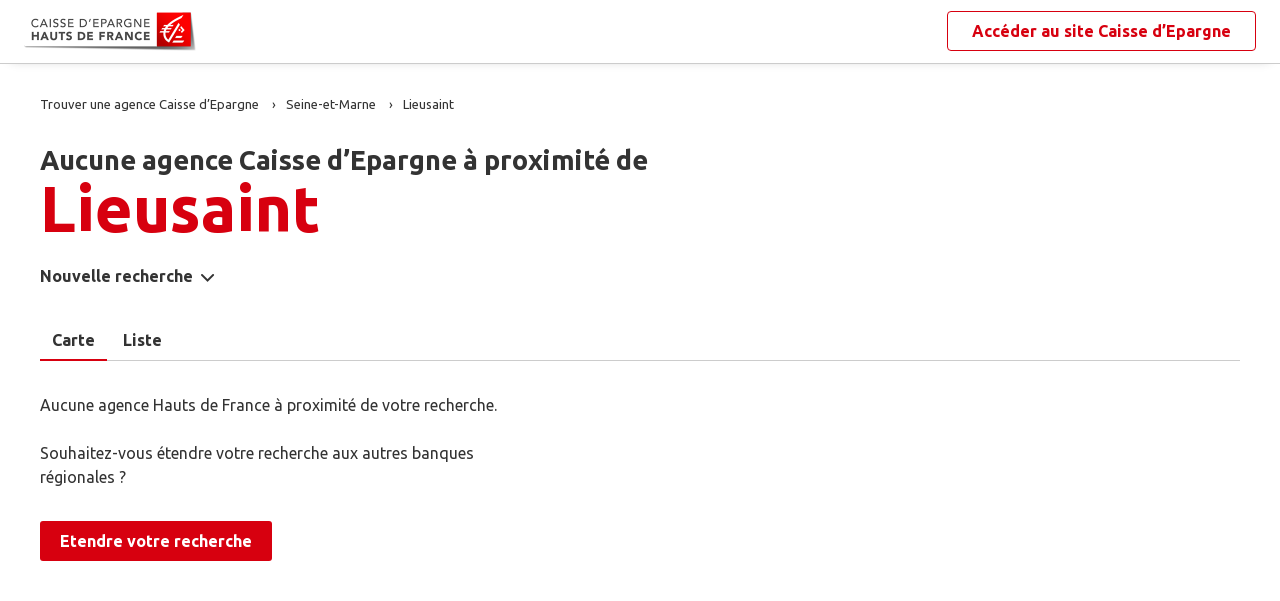

--- FILE ---
content_type: application/javascript
request_url: https://www.agences.caisse-epargne.fr/banque-assurance/includes/20230214-093511/js-compiled/common.js
body_size: 94551
content:
var JSON;JSON||(JSON={});
(function(){function a(a){return 10>a?"0"+a:a}function f(a){d.lastIndex=0;return d.test(a)?'"'+a.replace(d,function(a){var b=h[a];return"string"===typeof b?b:"\\u"+("0000"+a.charCodeAt(0).toString(16)).slice(-4)})+'"':'"'+a+'"'}function l(a,c){var d,h,n,v,q=b,t,C=c[a];C&&"object"===typeof C&&"function"===typeof C.toJSON&&(C=C.toJSON(a));"function"===typeof p&&(C=p.call(c,a,C));switch(typeof C){case "string":return f(C);case "number":return isFinite(C)?String(C):"null";case "boolean":case "null":return String(C);case "object":if(!C)return"null";
b+=k;t=[];if("[object Array]"===Object.prototype.toString.apply(C)){v=C.length;for(d=0;d<v;d+=1)t[d]=l(d,C)||"null";n=0===t.length?"[]":b?"[\n"+b+t.join(",\n"+b)+"\n"+q+"]":"["+t.join(",")+"]";b=q;return n}if(p&&"object"===typeof p)for(v=p.length,d=0;d<v;d+=1)"string"===typeof p[d]&&(h=p[d],(n=l(h,C))&&t.push(f(h)+(b?": ":":")+n));else for(h in C)Object.prototype.hasOwnProperty.call(C,h)&&(n=l(h,C))&&t.push(f(h)+(b?": ":":")+n);n=0===t.length?"{}":b?"{\n"+b+t.join(",\n"+b)+"\n"+q+"}":"{"+t.join(",")+
"}";b=q;return n}}"function"!==typeof Date.prototype.toJSON&&(Date.prototype.toJSON=function(b){return isFinite(this.valueOf())?this.getUTCFullYear()+"-"+a(this.getUTCMonth()+1)+"-"+a(this.getUTCDate())+"T"+a(this.getUTCHours())+":"+a(this.getUTCMinutes())+":"+a(this.getUTCSeconds())+"Z":null},String.prototype.toJSON=Number.prototype.toJSON=Boolean.prototype.toJSON=function(a){return this.valueOf()});var c=/[\u0000\u00ad\u0600-\u0604\u070f\u17b4\u17b5\u200c-\u200f\u2028-\u202f\u2060-\u206f\ufeff\ufff0-\uffff]/g,
d=/[\\\"\x00-\x1f\x7f-\x9f\u00ad\u0600-\u0604\u070f\u17b4\u17b5\u200c-\u200f\u2028-\u202f\u2060-\u206f\ufeff\ufff0-\uffff]/g,b,k,h={"\b":"\\b","\t":"\\t","\n":"\\n","\f":"\\f","\r":"\\r",'"':'\\"',"\\":"\\\\"},p;"function"!==typeof JSON.stringify&&(JSON.stringify=function(a,c,d){var f;k=b="";if("number"===typeof d)for(f=0;f<d;f+=1)k+=" ";else"string"===typeof d&&(k=d);if((p=c)&&"function"!==typeof c&&("object"!==typeof c||"number"!==typeof c.length))throw Error("JSON.stringify");return l("",{"":a})});
"function"!==typeof JSON.parse&&(JSON.parse=function(a,b){function d(a,c){var f,h,k=a[c];if(k&&"object"===typeof k)for(f in k)Object.prototype.hasOwnProperty.call(k,f)&&(h=d(k,f),void 0!==h?k[f]=h:delete k[f]);return b.call(a,c,k)}var f;a=String(a);c.lastIndex=0;c.test(a)&&(a=a.replace(c,function(a){return"\\u"+("0000"+a.charCodeAt(0).toString(16)).slice(-4)}));if(/^[\],:{}\s]*$/.test(a.replace(/\\(?:["\\\/bfnrt]|u[0-9a-fA-F]{4})/g,"@").replace(/"[^"\\\n\r]*"|true|false|null|-?\d+(?:\.\d*)?(?:[eE][+\-]?\d+)?/g,
"]").replace(/(?:^|:|,)(?:\s*\[)+/g,"")))return f=eval("("+a+")"),"function"===typeof b?d({"":f},""):f;throw new SyntaxError("JSON.parse");})})();/*
 jQuery v1.7.1 jquery.com | jquery.org/license */
(function(a,f){function l(g){return e.isWindow(g)?g:9===g.nodeType?g.defaultView||g.parentWindow:!1}function c(g){if(!Xa[g]){var a=u.body,x=e("<"+g+">").appendTo(a),b=x.css("display");x.remove();if("none"===b||""===b)ma||(ma=u.createElement("iframe"),ma.frameBorder=ma.width=ma.height=0),a.appendChild(ma),Ja&&ma.createElement||(Ja=(ma.contentWindow||ma.contentDocument).document,Ja.write(("CSS1Compat"===u.compatMode?"<!doctype html>":"")+"<html><body>"),Ja.close()),x=Ja.createElement(g),Ja.body.appendChild(x),
b=e.css(x,"display"),a.removeChild(ma);Xa[g]=b}return Xa[g]}function d(g,a){var m={};e.each(ab.concat.apply([],ab.slice(0,a)),function(){m[this]=g});return m}function b(){Ta=f}function k(){setTimeout(b,0);return Ta=e.now()}function h(){try{return new a.XMLHttpRequest}catch(g){}}function p(g,a,x,b){if(e.isArray(a))e.each(a,function(a,m){x||nb.test(g)?b(g,m):p(g+"["+("object"==typeof m||e.isArray(m)?a:"")+"]",m,x,b)});else if(x||null==a||"object"!=typeof a)b(g,a);else for(var m in a)p(g+"["+m+"]",a[m],
x,b)}function n(g,a){var m,b,c=e.ajaxSettings.flatOptions||{};for(m in a)a[m]!==f&&((c[m]?g:b||(b={}))[m]=a[m]);b&&e.extend(!0,g,b)}function v(g,a,e,b,c,d){c=c||a.dataTypes[0];d=d||{};d[c]=!0;c=g[c];for(var m=0,x=c?c.length:0,B=g===Ya,O;m<x&&(B||!O);m++)O=c[m](a,e,b),"string"==typeof O&&(!B||d[O]?O=f:(a.dataTypes.unshift(O),O=v(g,a,e,b,O,d)));!B&&O||d["*"]||(O=v(g,a,e,b,"*",d));return O}function w(g){return function(a,b){"string"!=typeof a&&(b=a,a="*");if(e.isFunction(b))for(var m=a.toLowerCase().split(bb),
x=0,c=m.length,d,f;x<c;x++)d=m[x],(f=/^\+/.test(d))&&(d=d.substr(1)||"*"),d=g[d]=g[d]||[],d[f?"unshift":"push"](b)}}function r(g,a,b){var m="width"===a?g.offsetWidth:g.offsetHeight,x="width"===a?ob:pb,c=0,d=x.length;if(0<m){if("border"!==b)for(;c<d;c++)b||(m-=parseFloat(e.css(g,"padding"+x[c]))||0),"margin"===b?m+=parseFloat(e.css(g,b+x[c]))||0:m-=parseFloat(e.css(g,"border"+x[c]+"Width"))||0;return m+"px"}m=wa(g,a,a);if(0>m||null==m)m=g.style[a]||0;m=parseFloat(m)||0;if(b)for(;c<d;c++)m+=parseFloat(e.css(g,
"padding"+x[c]))||0,"padding"!==b&&(m+=parseFloat(e.css(g,"border"+x[c]+"Width"))||0),"margin"===b&&(m+=parseFloat(e.css(g,b+x[c]))||0);return m+"px"}function y(g,a){a.src?e.ajax({url:a.src,async:!1,dataType:"script"}):e.globalEval((a.text||a.textContent||a.innerHTML||"").replace(Pa,"/*$0*/"));a.parentNode&&a.parentNode.removeChild(a)}function z(g){var a=(g.nodeName||"").toLowerCase();"input"===a?q(g):"script"!==a&&"undefined"!=typeof g.getElementsByTagName&&e.grep(g.getElementsByTagName("input"),
q)}function q(g){if("checkbox"===g.type||"radio"===g.type)g.defaultChecked=g.checked}function t(g){return"undefined"!=typeof g.getElementsByTagName?g.getElementsByTagName("*"):"undefined"!=typeof g.querySelectorAll?g.querySelectorAll("*"):[]}function C(g,a){var m;if(1===a.nodeType){a.clearAttributes&&a.clearAttributes();a.mergeAttributes&&a.mergeAttributes(g);m=a.nodeName.toLowerCase();if("object"===m)a.outerHTML=g.outerHTML;else if("input"!==m||"checkbox"!==g.type&&"radio"!==g.type)if("option"===
m)a.selected=g.defaultSelected;else{if("input"===m||"textarea"===m)a.defaultValue=g.defaultValue}else g.checked&&(a.defaultChecked=a.checked=g.checked),a.value!==g.value&&(a.value=g.value);a.removeAttribute(e.expando)}}function V(a,m){if(1===m.nodeType&&e.hasData(a)){var g,b,c;b=e._data(a);var d=e._data(m,b),f=b.events;if(f)for(g in delete d.handle,d.events={},f)for(b=0,c=f[g].length;b<c;b++)e.event.add(m,g+(f[g][b].namespace?".":"")+f[g][b].namespace,f[g][b],f[g][b].data);d.data&&(d.data=e.extend({},
d.data))}}function H(a,m){return e.nodeName(a,"table")?a.getElementsByTagName("tbody")[0]||a.appendChild(a.ownerDocument.createElement("tbody")):a}function K(a){var g=na.split("|");a=a.createDocumentFragment();if(a.createElement)for(;g.length;)a.createElement(g.pop());return a}function M(a,m,b){m=m||0;if(e.isFunction(m))return e.grep(a,function(a,g){return!!m.call(a,g,a)===b});if(m.nodeType)return e.grep(a,function(a,g){return a===m===b});if("string"==typeof m){var g=e.grep(a,function(a){return 1===
a.nodeType});if(xa.test(m))return e.filter(m,g,!b);m=e.filter(m,g)}return e.grep(a,function(a,g){return 0<=e.inArray(a,m)===b})}function P(a){return!a||!a.parentNode||11===a.parentNode.nodeType}function U(){return!0}function J(){return!1}function S(a,m,b){var g=m+"defer",x=m+"queue",c=m+"mark",d=e._data(a,g);!d||"queue"!==b&&e._data(a,x)||"mark"!==b&&e._data(a,c)||setTimeout(function(){e._data(a,x)||e._data(a,c)||(e.removeData(a,g,!0),d.fire())},0)}function D(a){for(var g in a)if(("data"!==g||!e.isEmptyObject(a[g]))&&
"toJSON"!==g)return!1;return!0}function N(a,m,b){if(b===f&&1===a.nodeType)if(b="data-"+m.replace(ya,"-$1").toLowerCase(),b=a.getAttribute(b),"string"==typeof b){try{b="true"===b?!0:"false"===b?!1:"null"===b?null:e.isNumeric(b)?parseFloat(b):oa.test(b)?e.parseJSON(b):b}catch(B){}e.data(a,m,b)}else b=f;return b}function F(a){var g=ha[a]={},e,b;a=a.split(/\s+/);e=0;for(b=a.length;e<b;e++)g[a[e]]=!0;return g}var u=a.document,E=a.navigator,G=a.location,e=function(){function g(){if(!m.isReady){try{u.documentElement.doScroll("left")}catch(Mb){setTimeout(g,
1);return}m.ready()}}var m=function(a,g){return new m.fn.init(a,g,c)},e=a.jQuery,b=a.$,c,d=/^(?:[^#<]*(<[\w\W]+>)[^>]*$|#([\w\-]*)$)/,h=/\S/,k=/^\s+/,l=/\s+$/,p=/^<(\w+)\s*\/?>(?:<\/\1>)?$/,n=/^[\],:{}\s]*$/,y=/\\(?:["\\\/bfnrt]|u[0-9a-fA-F]{4})/g,C=/"[^"\\\n\r]*"|true|false|null|-?\d+(?:\.\d*)?(?:[eE][+\-]?\d+)?/g,r=/(?:^|:|,)(?:\s*\[)+/g,q=/(webkit)[ \/]([\w.]+)/,v=/(opera)(?:.*version)?[ \/]([\w.]+)/,t=/(msie) ([\w.]+)/,F=/(mozilla)(?:.*? rv:([\w.]+))?/,I=/-([a-z]|[0-9])/ig,z=/^-ms-/,w=function(a,
g){return(g+"").toUpperCase()},L=E.userAgent,za,Ka,H=Object.prototype.toString,A=Object.prototype.hasOwnProperty,G=Array.prototype.push,K=Array.prototype.slice,N=String.prototype.trim,S=Array.prototype.indexOf,V={};m.fn=m.prototype={constructor:m,init:function(a,g,e){var b,x;if(!a)return this;if(a.nodeType)return this.context=this[0]=a,this.length=1,this;if("body"===a&&!g&&u.body)return this.context=u,this[0]=u.body,this.selector=a,this.length=1,this;if("string"==typeof a){"<"!==a.charAt(0)||">"!==
a.charAt(a.length-1)||3>a.length?b=d.exec(a):b=[null,a,null];if(b&&(b[1]||!g)){if(b[1])return x=(g=g instanceof m?g[0]:g)?g.ownerDocument||g:u,(e=p.exec(a))?m.isPlainObject(g)?(a=[u.createElement(e[1])],m.fn.attr.call(a,g,!0)):a=[x.createElement(e[1])]:(e=m.buildFragment([b[1]],[x]),a=(e.cacheable?m.clone(e.fragment):e.fragment).childNodes),m.merge(this,a);if((g=u.getElementById(b[2]))&&g.parentNode){if(g.id!==b[2])return e.find(a);this.length=1;this[0]=g}this.context=u;this.selector=a;return this}return!g||
g.jquery?(g||e).find(a):this.constructor(g).find(a)}if(m.isFunction(a))return e.ready(a);a.selector!==f&&(this.selector=a.selector,this.context=a.context);return m.makeArray(a,this)},selector:"",jquery:"1.7.1",length:0,size:function(){return this.length},toArray:function(){return K.call(this,0)},get:function(a){return null==a?this.toArray():0>a?this[this.length+a]:this[a]},pushStack:function(a,g,e){var b=this.constructor();m.isArray(a)?G.apply(b,a):m.merge(b,a);b.prevObject=this;b.context=this.context;
"find"===g?b.selector=this.selector+(this.selector?" ":"")+e:g&&(b.selector=this.selector+"."+g+"("+e+")");return b},each:function(a,g){return m.each(this,a,g)},ready:function(a){m.bindReady();za.add(a);return this},eq:function(a){a=+a;return-1===a?this.slice(a):this.slice(a,a+1)},first:function(){return this.eq(0)},last:function(){return this.eq(-1)},slice:function(){return this.pushStack(K.apply(this,arguments),"slice",K.call(arguments).join(","))},map:function(a){return this.pushStack(m.map(this,
function(g,m){return a.call(g,m,g)}))},end:function(){return this.prevObject||this.constructor(null)},push:G,sort:[].sort,splice:[].splice};m.fn.init.prototype=m.fn;m.extend=m.fn.extend=function(){var a,g,e,b,x,c,B=arguments[0]||{},d=1,O=arguments.length,h=!1;"boolean"==typeof B&&(h=B,B=arguments[1]||{},d=2);"object"!=typeof B&&!m.isFunction(B)&&(B={});for(O===d&&(B=this,--d);d<O;d++)if(null!=(a=arguments[d]))for(g in a)e=B[g],b=a[g],B!==b&&(h&&b&&(m.isPlainObject(b)||(x=m.isArray(b)))?(x?(x=!1,c=
e&&m.isArray(e)?e:[]):c=e&&m.isPlainObject(e)?e:{},B[g]=m.extend(h,c,b)):b!==f&&(B[g]=b));return B};m.extend({noConflict:function(g){a.$===m&&(a.$=b);g&&a.jQuery===m&&(a.jQuery=e);return m},isReady:!1,readyWait:1,holdReady:function(a){a?m.readyWait++:m.ready(!0)},ready:function(a){if(!0===a&&!--m.readyWait||!0!==a&&!m.isReady){if(!u.body)return setTimeout(m.ready,1);m.isReady=!0;!0!==a&&0<--m.readyWait||(za.fireWith(u,[m]),m.fn.trigger&&m(u).trigger("ready").off("ready"))}},bindReady:function(){if(!za){za=
m.Callbacks("once memory");if("complete"===u.readyState)return setTimeout(m.ready,1);if(u.addEventListener)u.addEventListener("DOMContentLoaded",Ka,!1),a.addEventListener("load",m.ready,!1);else if(u.attachEvent){u.attachEvent("onreadystatechange",Ka);a.attachEvent("onload",m.ready);var e=!1;try{e=null==a.frameElement}catch(Nb){}u.documentElement.doScroll&&e&&g()}}},isFunction:function(a){return"function"===m.type(a)},isArray:Array.isArray||function(a){return"array"===m.type(a)},isWindow:function(a){return a&&
"object"==typeof a&&"setInterval"in a},isNumeric:function(a){return!isNaN(parseFloat(a))&&isFinite(a)},type:function(a){return null==a?String(a):V[H.call(a)]||"object"},isPlainObject:function(a){if(!a||"object"!==m.type(a)||a.nodeType||m.isWindow(a))return!1;try{if(a.constructor&&!A.call(a,"constructor")&&!A.call(a.constructor.prototype,"isPrototypeOf"))return!1}catch(db){return!1}for(var g in a);return g===f||A.call(a,g)},isEmptyObject:function(a){for(var g in a)return!1;return!0},error:function(a){throw Error(a);
},parseJSON:function(g){if("string"!=typeof g||!g)return null;g=m.trim(g);if(a.JSON&&a.JSON.parse)return a.JSON.parse(g);if(n.test(g.replace(y,"@").replace(C,"]").replace(r,"")))return(new Function("return "+g))();m.error("Invalid JSON: "+g)},parseXML:function(g){var e,b;try{a.DOMParser?(b=new DOMParser,e=b.parseFromString(g,"text/xml")):(e=new ActiveXObject("Microsoft.XMLDOM"),e.async="false",e.loadXML(g))}catch(Rb){e=f}e&&e.documentElement&&!e.getElementsByTagName("parsererror").length||m.error("Invalid XML: "+
g);return e},noop:function(){},globalEval:function(g){g&&h.test(g)&&(a.execScript||function(g){a.eval.call(a,g)})(g)},camelCase:function(a){return a.replace(z,"ms-").replace(I,w)},nodeName:function(a,g){return a.nodeName&&a.nodeName.toUpperCase()===g.toUpperCase()},each:function(a,g,e){var b,x=0,c=a.length,B=c===f||m.isFunction(a);if(e)if(B)for(b in a){if(!1===g.apply(a[b],e))break}else for(;x<c&&!1!==g.apply(a[x++],e););else if(B)for(b in a){if(!1===g.call(a[b],b,a[b]))break}else for(;x<c&&!1!==
g.call(a[x],x,a[x++]););return a},trim:N?function(a){return null==a?"":N.call(a)}:function(a){return null==a?"":(a+"").replace(k,"").replace(l,"")},makeArray:function(a,g){var e=g||[];if(null!=a){var b=m.type(a);null==a.length||"string"===b||"function"===b||"regexp"===b||m.isWindow(a)?G.call(e,a):m.merge(e,a)}return e},inArray:function(a,g,m){var e;if(g){if(S)return S.call(g,a,m);e=g.length;for(m=m?0>m?Math.max(0,e+m):m:0;m<e;m++)if(m in g&&g[m]===a)return m}return-1},merge:function(a,g){var m=a.length,
e=0;if("number"==typeof g.length)for(var b=g.length;e<b;e++)a[m++]=g[e];else for(;g[e]!==f;)a[m++]=g[e++];a.length=m;return a},grep:function(a,g,m){var e=[],b;m=!!m;for(var x=0,c=a.length;x<c;x++)b=!!g(a[x],x),m!==b&&e.push(a[x]);return e},map:function(a,g,e){var b,x,c=[],B=0,d=a.length;if(a instanceof m||d!==f&&"number"==typeof d&&(0<d&&a[0]&&a[d-1]||0===d||m.isArray(a)))for(;B<d;B++)b=g(a[B],B,e),null!=b&&(c[c.length]=b);else for(x in a)b=g(a[x],x,e),null!=b&&(c[c.length]=b);return c.concat.apply([],
c)},guid:1,proxy:function(a,g){if("string"==typeof g){var e=a[g];g=a;a=e}if(!m.isFunction(a))return f;var b=K.call(arguments,2),e=function(){return a.apply(g,b.concat(K.call(arguments)))};e.guid=a.guid=a.guid||e.guid||m.guid++;return e},access:function(a,g,e,b,x,c){var B=a.length;if("object"==typeof g){for(var d in g)m.access(a,d,g[d],b,x,e);return a}if(e!==f){b=!c&&b&&m.isFunction(e);for(d=0;d<B;d++)x(a[d],g,b?e.call(a[d],d,x(a[d],g)):e,c);return a}return B?x(a[0],g):f},now:function(){return(new Date).getTime()},
uaMatch:function(a){a=a.toLowerCase();a=q.exec(a)||v.exec(a)||t.exec(a)||0>a.indexOf("compatible")&&F.exec(a)||[];return{browser:a[1]||"",version:a[2]||"0"}},sub:function(){function a(g,m){return new a.fn.init(g,m)}m.extend(!0,a,this);a.superclass=this;a.fn=a.prototype=this();a.fn.constructor=a;a.sub=this.sub;a.fn.init=function(e,b){b&&b instanceof m&&!(b instanceof a)&&(b=a(b));return m.fn.init.call(this,e,b,g)};a.fn.init.prototype=a.fn;var g=a(u);return a},browser:{}});m.each("Boolean Number String Function Array Date RegExp Object".split(" "),
function(a,g){V["[object "+g+"]"]=g.toLowerCase()});L=m.uaMatch(L);L.browser&&(m.browser[L.browser]=!0,m.browser.version=L.version);m.browser.webkit&&(m.browser.safari=!0);h.test(" ")&&(k=/^[\s\xA0]+/,l=/[\s\xA0]+$/);c=m(u);u.addEventListener?Ka=function(){u.removeEventListener("DOMContentLoaded",Ka,!1);m.ready()}:u.attachEvent&&(Ka=function(){"complete"===u.readyState&&(u.detachEvent("onreadystatechange",Ka),m.ready())});return m}(),ha={};e.Callbacks=function(a){a=a?ha[a]||F(a):{};var g=[],b=[],
c,d,h,k,l,p=function(m){var b,x,c,B;b=0;for(x=m.length;b<x;b++)c=m[b],B=e.type(c),"array"===B?p(c):"function"!==B||a.unique&&u.has(c)||g.push(c)},n=function(m,e){e=e||[];c=!a.memory||[m,e];d=!0;l=h||0;h=0;for(k=g.length;g&&l<k;l++)if(!1===g[l].apply(m,e)&&a.stopOnFalse){c=!0;break}d=!1;g&&(a.once?!0===c?u.disable():g=[]:b&&b.length&&(c=b.shift(),u.fireWith(c[0],c[1])))},u={add:function(){if(g){var a=g.length;p(arguments);d?k=g.length:c&&!0!==c&&(h=a,n(c[0],c[1]))}return this},remove:function(){if(g)for(var m=
arguments,e=0,b=m.length;e<b;e++)for(var x=0;x<g.length&&(m[e]!==g[x]||(d&&x<=k&&(k--,x<=l&&l--),g.splice(x--,1),!a.unique));x++);return this},has:function(a){if(g)for(var e=0,m=g.length;e<m;e++)if(a===g[e])return!0;return!1},empty:function(){g=[];return this},disable:function(){g=b=c=f;return this},disabled:function(){return!g},lock:function(){b=f;c&&!0!==c||u.disable();return this},locked:function(){return!b},fireWith:function(g,e){b&&(d?a.once||b.push([g,e]):(!a.once||!c)&&n(g,e));return this},
fire:function(){u.fireWith(this,arguments);return this},fired:function(){return!!c}};return u};var Aa=[].slice;e.extend({Deferred:function(a){var g=e.Callbacks("once memory"),b=e.Callbacks("once memory"),c=e.Callbacks("memory"),d="pending",f={resolve:g,reject:b,notify:c},h={done:g.add,fail:b.add,progress:c.add,state:function(){return d},isResolved:g.fired,isRejected:b.fired,then:function(a,g,e){k.done(a).fail(g).progress(e);return this},always:function(){k.done.apply(k,arguments).fail.apply(k,arguments);
return this},pipe:function(a,g,m){return e.Deferred(function(b){e.each({done:[a,"resolve"],fail:[g,"reject"],progress:[m,"notify"]},function(a,g){var m=g[0],x=g[1],c;e.isFunction(m)?k[a](function(){(c=m.apply(this,arguments))&&e.isFunction(c.promise)?c.promise().then(b.resolve,b.reject,b.notify):b[x+"With"](this===k?b:this,[c])}):k[a](b[x])})}).promise()},promise:function(a){if(null==a)a=h;else for(var g in h)a[g]=h[g];return a}},k=h.promise({}),l;for(l in f)k[l]=f[l].fire,k[l+"With"]=f[l].fireWith;
k.done(function(){d="resolved"},b.disable,c.lock).fail(function(){d="rejected"},g.disable,c.lock);a&&a.call(k,k);return k},when:function(a){function g(a){return function(g){k[a]=1<arguments.length?Aa.call(arguments,0):g;l.notifyWith(p,k)}}function b(a){return function(g){c[a]=1<arguments.length?Aa.call(arguments,0):g;--h||l.resolveWith(l,c)}}var c=Aa.call(arguments,0),d=0,f=c.length,k=Array(f),h=f,l=1>=f&&a&&e.isFunction(a.promise)?a:e.Deferred(),p=l.promise();if(1<f){for(;d<f;d++)c[d]&&c[d].promise&&
e.isFunction(c[d].promise)?c[d].promise().then(b(d),l.reject,g(d)):--h;h||l.resolveWith(l,c)}else l!==a&&l.resolveWith(l,f?[a]:[]);return p}});e.support=function(){var g,m,b,c,d,f,k,h,l,p=u.createElement("div");p.setAttribute("className","t");p.innerHTML="   <link/><table></table><a href='/a' style='top:1px;float:left;opacity:.55;'>a</a><input type='checkbox'/>";m=p.getElementsByTagName("*");b=p.getElementsByTagName("a")[0];if(!m||!m.length||!b)return{};c=u.createElement("select");d=c.appendChild(u.createElement("option"));
m=p.getElementsByTagName("input")[0];g={leadingWhitespace:3===p.firstChild.nodeType,tbody:!p.getElementsByTagName("tbody").length,htmlSerialize:!!p.getElementsByTagName("link").length,style:/top/.test(b.getAttribute("style")),hrefNormalized:"/a"===b.getAttribute("href"),opacity:/^0.55/.test(b.style.opacity),cssFloat:!!b.style.cssFloat,checkOn:"on"===m.value,optSelected:d.selected,getSetAttribute:"t"!==p.className,enctype:!!u.createElement("form").enctype,html5Clone:"<:nav></:nav>"!==u.createElement("nav").cloneNode(!0).outerHTML,
submitBubbles:!0,changeBubbles:!0,focusinBubbles:!1,deleteExpando:!0,noCloneEvent:!0,inlineBlockNeedsLayout:!1,shrinkWrapBlocks:!1,reliableMarginRight:!0};m.checked=!0;g.noCloneChecked=m.cloneNode(!0).checked;c.disabled=!0;g.optDisabled=!d.disabled;try{delete p.test}catch(Ob){g.deleteExpando=!1}!p.addEventListener&&p.attachEvent&&p.fireEvent&&(p.attachEvent("onclick",function(){g.noCloneEvent=!1}),p.cloneNode(!0).fireEvent("onclick"));m=u.createElement("input");m.value="t";m.setAttribute("type","radio");
g.radioValue="t"===m.value;m.setAttribute("checked","checked");p.appendChild(m);b=u.createDocumentFragment();b.appendChild(p.lastChild);g.checkClone=b.cloneNode(!0).cloneNode(!0).lastChild.checked;g.appendChecked=m.checked;b.removeChild(m);b.appendChild(p);p.innerHTML="";a.getComputedStyle&&(f=u.createElement("div"),f.style.width="0",f.style.marginRight="0",p.style.width="2px",p.appendChild(f),g.reliableMarginRight=0===(parseInt((a.getComputedStyle(f,null)||{marginRight:0}).marginRight,10)||0));if(p.attachEvent)for(h in{submit:1,
change:1,focusin:1})f="on"+h,(l=f in p)||(p.setAttribute(f,"return;"),l="function"==typeof p[f]),g[h+"Bubbles"]=l;b.removeChild(p);b=c=d=f=p=m=null;e(function(){var a,m,b,c,x,d=u.getElementsByTagName("body")[0];!d||(a=u.createElement("div"),a.style.cssText="visibility:hidden;border:0;width:0;height:0;position:static;top:0;margin-top:1px",d.insertBefore(a,d.firstChild),p=u.createElement("div"),a.appendChild(p),p.innerHTML="<table><tr><td style='padding:0;border:0;display:none'></td><td>t</td></tr></table>",
k=p.getElementsByTagName("td"),l=0===k[0].offsetHeight,k[0].style.display="",k[1].style.display="none",g.reliableHiddenOffsets=l&&0===k[0].offsetHeight,p.innerHTML="",p.style.width=p.style.paddingLeft="1px",e.boxModel=g.boxModel=2===p.offsetWidth,"undefined"!=typeof p.style.zoom&&(p.style.display="inline",p.style.zoom=1,g.inlineBlockNeedsLayout=2===p.offsetWidth,p.style.display="",p.innerHTML="<div style='width:4px;'></div>",g.shrinkWrapBlocks=2!==p.offsetWidth),p.style.cssText="position:absolute;top:0;left:0;width:1px;height:1px;margin:0;visibility:hidden;border:0;",
p.innerHTML="<div style='position:absolute;top:0;left:0;width:1px;height:1px;margin:0;border:5px solid #000;padding:0;'><div></div></div><table style='position:absolute;top:0;left:0;width:1px;height:1px;margin:0;border:5px solid #000;padding:0;' cellpadding='0' cellspacing='0'><tr><td></td></tr></table>",m=p.firstChild,b=m.firstChild,c=m.nextSibling.firstChild.firstChild,x={doesNotAddBorder:5!==b.offsetTop,doesAddBorderForTableAndCells:5===c.offsetTop},b.style.position="fixed",b.style.top="20px",
x.fixedPosition=20===b.offsetTop||15===b.offsetTop,b.style.position=b.style.top="",m.style.overflow="hidden",m.style.position="relative",x.subtractsBorderForOverflowNotVisible=-5===b.offsetTop,x.doesNotIncludeMarginInBodyOffset=1!==d.offsetTop,d.removeChild(a),p=null,e.extend(g,x))});return g}();var oa=/^(?:\{.*\}|\[.*\])$/,ya=/([A-Z])/g;e.extend({cache:{},uuid:0,expando:"jQuery"+(e.fn.jquery+Math.random()).replace(/\D/g,""),noData:{embed:!0,object:"clsid:D27CDB6E-AE6D-11cf-96B8-444553540000",applet:!0},
hasData:function(a){a=a.nodeType?e.cache[a[e.expando]]:a[e.expando];return!!a&&!D(a)},data:function(a,m,b,c){if(e.acceptData(a)){var g,x;g=e.expando;var d="string"==typeof m,B=a.nodeType,k=B?e.cache:a,h=B?a[g]:a[g]&&g,p="events"===m;if(h&&k[h]&&(p||c||k[h].data)||!d||b!==f){h||(B?a[g]=h=++e.uuid:h=g);k[h]||(k[h]={},B||(k[h].toJSON=e.noop));if("object"==typeof m||"function"==typeof m)c?k[h]=e.extend(k[h],m):k[h].data=e.extend(k[h].data,m);a=g=k[h];c||(g.data||(g.data={}),g=g.data);b!==f&&(g[e.camelCase(m)]=
b);if(p&&!g[m])return a.events;d?(x=g[m],null==x&&(x=g[e.camelCase(m)])):x=g;return x}}},removeData:function(a,m,b){if(e.acceptData(a)){var g,c,x,d=e.expando,f=a.nodeType,k=f?e.cache:a,h=f?a[d]:d;if(k[h]){if(m&&(g=b?k[h]:k[h].data)){e.isArray(m)||(m in g?m=[m]:(m=e.camelCase(m),m in g?m=[m]:m=m.split(" ")));c=0;for(x=m.length;c<x;c++)delete g[m[c]];if(!(b?D:e.isEmptyObject)(g))return}if(!b&&(delete k[h].data,!D(k[h])))return;e.support.deleteExpando||!k.setInterval?delete k[h]:k[h]=null;f&&(e.support.deleteExpando?
delete a[d]:a.removeAttribute?a.removeAttribute(d):a[d]=null)}}},_data:function(a,m,b){return e.data(a,m,b,!0)},acceptData:function(a){if(a.nodeName){var g=e.noData[a.nodeName.toLowerCase()];if(g)return!0!==g&&a.getAttribute("classid")===g}return!0}});e.fn.extend({data:function(a,m){var g,b,c,d=null;if("undefined"==typeof a){if(this.length&&(d=e.data(this[0]),1===this[0].nodeType&&!e._data(this[0],"parsedAttrs"))){b=this[0].attributes;for(var k=0,h=b.length;k<h;k++)c=b[k].name,0===c.indexOf("data-")&&
(c=e.camelCase(c.substring(5)),N(this[0],c,d[c]));e._data(this[0],"parsedAttrs",!0)}return d}if("object"==typeof a)return this.each(function(){e.data(this,a)});g=a.split(".");g[1]=g[1]?"."+g[1]:"";return m===f?(d=this.triggerHandler("getData"+g[1]+"!",[g[0]]),d===f&&this.length&&(d=e.data(this[0],a),d=N(this[0],a,d)),d===f&&g[1]?this.data(g[0]):d):this.each(function(){var b=e(this),c=[g[0],m];b.triggerHandler("setData"+g[1]+"!",c);e.data(this,a,m);b.triggerHandler("changeData"+g[1]+"!",c)})},removeData:function(a){return this.each(function(){e.removeData(this,
a)})}});e.extend({_mark:function(a,m){a&&(m=(m||"fx")+"mark",e._data(a,m,(e._data(a,m)||0)+1))},_unmark:function(a,m,b){!0!==a&&(b=m,m=a,a=!1);if(m){b=b||"fx";var g=b+"mark";(a=a?0:(e._data(m,g)||1)-1)?e._data(m,g,a):(e.removeData(m,g,!0),S(m,b,"mark"))}},queue:function(a,m,b){var g;if(a)return m=(m||"fx")+"queue",g=e._data(a,m),b&&(!g||e.isArray(b)?g=e._data(a,m,e.makeArray(b)):g.push(b)),g||[]},dequeue:function(a,m){m=m||"fx";var g=e.queue(a,m),b=g.shift(),c={};"inprogress"===b&&(b=g.shift());b&&
("fx"===m&&g.unshift("inprogress"),e._data(a,m+".run",c),b.call(a,function(){e.dequeue(a,m)},c));g.length||(e.removeData(a,m+"queue "+m+".run",!0),S(a,m,"queue"))}});e.fn.extend({queue:function(a,m){"string"!=typeof a&&(m=a,a="fx");return m===f?e.queue(this[0],a):this.each(function(){var g=e.queue(this,a,m);"fx"===a&&"inprogress"!==g[0]&&e.dequeue(this,a)})},dequeue:function(a){return this.each(function(){e.dequeue(this,a)})},delay:function(a,m){a=e.fx?e.fx.speeds[a]||a:a;return this.queue(m||"fx",
function(g,e){var m=setTimeout(g,a);e.stop=function(){clearTimeout(m)}})},clearQueue:function(a){return this.queue(a||"fx",[])},promise:function(a,m){function g(){--k||b.resolveWith(c,[c])}"string"!=typeof a&&(a=f);a=a||"fx";for(var b=e.Deferred(),c=this,d=c.length,k=1,h=a+"defer",p=a+"queue",l=a+"mark",n;d--;)if(n=e.data(c[d],h,f,!0)||(e.data(c[d],p,f,!0)||e.data(c[d],l,f,!0))&&e.data(c[d],h,e.Callbacks("once memory"),!0))k++,n.add(g);g();return b.promise()}});var A=/[\n\t\r]/g,I=/\s+/,Q=/\r/g,R=
/^(?:button|input)$/i,W=/^(?:button|input|object|select|textarea)$/i,T=/^a(?:rea)?$/i,ba=/^(?:autofocus|autoplay|async|checked|controls|defer|disabled|hidden|loop|multiple|open|readonly|required|scoped|selected)$/i,Z=e.support.getSetAttribute,fa,Ba,ga;e.fn.extend({attr:function(a,m){return e.access(this,a,m,!0,e.attr)},removeAttr:function(a){return this.each(function(){e.removeAttr(this,a)})},prop:function(a,m){return e.access(this,a,m,!0,e.prop)},removeProp:function(a){a=e.propFix[a]||a;return this.each(function(){try{this[a]=
f,delete this[a]}catch(m){}})},addClass:function(a){var g,b,c,d,f,k,h;if(e.isFunction(a))return this.each(function(g){e(this).addClass(a.call(this,g,this.className))});if(a&&"string"==typeof a)for(g=a.split(I),b=0,c=this.length;b<c;b++)if(d=this[b],1===d.nodeType)if(d.className||1!==g.length){f=" "+d.className+" ";k=0;for(h=g.length;k<h;k++)~f.indexOf(" "+g[k]+" ")||(f+=g[k]+" ");d.className=e.trim(f)}else d.className=a;return this},removeClass:function(a){var g,b,c,d,k,h,p;if(e.isFunction(a))return this.each(function(g){e(this).removeClass(a.call(this,
g,this.className))});if(a&&"string"==typeof a||a===f)for(g=(a||"").split(I),b=0,c=this.length;b<c;b++)if(d=this[b],1===d.nodeType&&d.className)if(a){k=(" "+d.className+" ").replace(A," ");h=0;for(p=g.length;h<p;h++)k=k.replace(" "+g[h]+" "," ");d.className=e.trim(k)}else d.className="";return this},toggleClass:function(a,m){var g=typeof a,b="boolean"==typeof m;return e.isFunction(a)?this.each(function(g){e(this).toggleClass(a.call(this,g,this.className,m),m)}):this.each(function(){if("string"===g)for(var c,
d=0,x=e(this),f=m,B=a.split(I);c=B[d++];)f=b?f:!x.hasClass(c),x[f?"addClass":"removeClass"](c);else if("undefined"===g||"boolean"===g)this.className&&e._data(this,"__className__",this.className),this.className=this.className||!1===a?"":e._data(this,"__className__")||""})},hasClass:function(a){a=" "+a+" ";for(var g=0,e=this.length;g<e;g++)if(1===this[g].nodeType&&-1<(" "+this[g].className+" ").replace(A," ").indexOf(a))return!0;return!1},val:function(a){var g,b,c,d=this[0];if(arguments.length)return c=
e.isFunction(a),this.each(function(m){var b=e(this),d;1===this.nodeType&&(c?d=a.call(this,m,b.val()):d=a,null==d?d="":"number"==typeof d?d+="":e.isArray(d)&&(d=e.map(d,function(a){return null==a?"":a+""})),g=e.valHooks[this.nodeName.toLowerCase()]||e.valHooks[this.type],g&&"set"in g&&g.set(this,d,"value")!==f||(this.value=d))});if(d){if((g=e.valHooks[d.nodeName.toLowerCase()]||e.valHooks[d.type])&&"get"in g&&(b=g.get(d,"value"))!==f)return b;b=d.value;return"string"==typeof b?b.replace(Q,""):null==
b?"":b}}});e.extend({valHooks:{option:{get:function(a){var g=a.attributes.value;return!g||g.specified?a.value:a.text}},select:{get:function(a){var g,b,c=a.selectedIndex,d=[],f=a.options,k="select-one"===a.type;if(0>c)return null;a=k?c:0;for(b=k?c+1:f.length;a<b;a++)if(g=f[a],!(!g.selected||(e.support.optDisabled?g.disabled:null!==g.getAttribute("disabled"))||g.parentNode.disabled&&e.nodeName(g.parentNode,"optgroup"))){g=e(g).val();if(k)return g;d.push(g)}return k&&!d.length&&f.length?e(f[c]).val():
d},set:function(a,m){var g=e.makeArray(m);e(a).find("option").each(function(){this.selected=0<=e.inArray(e(this).val(),g)});g.length||(a.selectedIndex=-1);return g}}},attrFn:{val:!0,css:!0,html:!0,text:!0,data:!0,width:!0,height:!0,offset:!0},attr:function(a,m,b,c){var g,d,x=a.nodeType;if(a&&3!==x&&8!==x&&2!==x){if(c&&m in e.attrFn)return e(a)[m](b);if("undefined"==typeof a.getAttribute)return e.prop(a,m,b);(c=1!==x||!e.isXMLDoc(a))&&(m=m.toLowerCase(),d=e.attrHooks[m]||(ba.test(m)?Ba:fa));if(b!==
f){if(null===b){e.removeAttr(a,m);return}if(d&&"set"in d&&c&&(g=d.set(a,b,m))!==f)return g;a.setAttribute(m,""+b);return b}if(d&&"get"in d&&c&&null!==(g=d.get(a,m)))return g;g=a.getAttribute(m);return null===g?f:g}},removeAttr:function(a,m){var g,b,c,d,f=0;if(m&&1===a.nodeType)for(b=m.toLowerCase().split(I),d=b.length;f<d;f++)(c=b[f])&&(g=e.propFix[c]||c,e.attr(a,c,""),a.removeAttribute(Z?c:g),ba.test(c)&&g in a&&(a[g]=!1))},attrHooks:{type:{set:function(a,m){if(R.test(a.nodeName)&&a.parentNode)e.error("type property can't be changed");
else if(!e.support.radioValue&&"radio"===m&&e.nodeName(a,"input")){var g=a.value;a.setAttribute("type",m);g&&(a.value=g);return m}}},value:{get:function(a,m){return fa&&e.nodeName(a,"button")?fa.get(a,m):m in a?a.value:null},set:function(a,m,b){if(fa&&e.nodeName(a,"button"))return fa.set(a,m,b);a.value=m}}},propFix:{tabindex:"tabIndex",readonly:"readOnly","for":"htmlFor","class":"className",maxlength:"maxLength",cellspacing:"cellSpacing",cellpadding:"cellPadding",rowspan:"rowSpan",colspan:"colSpan",
usemap:"useMap",frameborder:"frameBorder",contenteditable:"contentEditable"},prop:function(a,b,c){var g,m,d;d=a.nodeType;if(a&&3!==d&&8!==d&&2!==d)return(d=1!==d||!e.isXMLDoc(a))&&(b=e.propFix[b]||b,m=e.propHooks[b]),c!==f?m&&"set"in m&&(g=m.set(a,c,b))!==f?g:a[b]=c:m&&"get"in m&&null!==(g=m.get(a,b))?g:a[b]},propHooks:{tabIndex:{get:function(a){var g=a.getAttributeNode("tabindex");return g&&g.specified?parseInt(g.value,10):W.test(a.nodeName)||T.test(a.nodeName)&&a.href?0:f}}}});e.attrHooks.tabindex=
e.propHooks.tabIndex;Ba={get:function(a,b){var g,m=e.prop(a,b);return!0===m||"boolean"!=typeof m&&(g=a.getAttributeNode(b))&&!1!==g.nodeValue?b.toLowerCase():f},set:function(a,b,c){var g;!1===b?e.removeAttr(a,c):(g=e.propFix[c]||c,g in a&&(a[g]=!0),a.setAttribute(c,c.toLowerCase()));return c}};Z||(ga={name:!0,id:!0},fa=e.valHooks.button={get:function(a,e){var g;return(g=a.getAttributeNode(e))&&(ga[e]?""!==g.nodeValue:g.specified)?g.nodeValue:f},set:function(a,e,b){var g=a.getAttributeNode(b);g||(g=
u.createAttribute(b),a.setAttributeNode(g));return g.nodeValue=e+""}},e.attrHooks.tabindex.set=fa.set,e.each(["width","height"],function(a,b){e.attrHooks[b]=e.extend(e.attrHooks[b],{set:function(a,g){if(""===g)return a.setAttribute(b,"auto"),g}})}),e.attrHooks.contenteditable={get:fa.get,set:function(a,e,b){""===e&&(e="false");fa.set(a,e,b)}});e.support.hrefNormalized||e.each(["href","src","width","height"],function(a,b){e.attrHooks[b]=e.extend(e.attrHooks[b],{get:function(a){a=a.getAttribute(b,2);
return null===a?f:a}})});e.support.style||(e.attrHooks.style={get:function(a){return a.style.cssText.toLowerCase()||f},set:function(a,e){return a.style.cssText=""+e}});e.support.optSelected||(e.propHooks.selected=e.extend(e.propHooks.selected,{get:function(a){a=a.parentNode;a&&(a.selectedIndex,a.parentNode&&a.parentNode.selectedIndex);return null}}));e.support.enctype||(e.propFix.enctype="encoding");e.support.checkOn||e.each(["radio","checkbox"],function(){e.valHooks[this]={get:function(a){return null===
a.getAttribute("value")?"on":a.value}}});e.each(["radio","checkbox"],function(){e.valHooks[this]=e.extend(e.valHooks[this],{set:function(a,b){if(e.isArray(b))return a.checked=0<=e.inArray(e(a).val(),b)}})});var da=/^(?:textarea|input|select)$/i,ca=/^([^\.]*)?(?:\.(.+))?$/,ja=/\bhover(\.\S+)?\b/,X=/^key/,ea=/^(?:mouse|contextmenu)|click/,ka=/^(?:focusinfocus|focusoutblur)$/,Y=/^(\w*)(?:#([\w\-]+))?(?:\.([\w\-]+))?$/,La=function(a){(a=Y.exec(a))&&(a[1]=(a[1]||"").toLowerCase(),a[3]=a[3]&&new RegExp("(?:^|\\s)"+
a[3]+"(?:\\s|$)"));return a},ia=function(a){return e.event.special.hover?a:a.replace(ja,"mouseenter$1 mouseleave$1")};e.event={add:function(a,b,c,d,k){var g,m,x,B,h,p,l,O,n;if(3!==a.nodeType&&8!==a.nodeType&&b&&c&&(g=e._data(a))){c.handler&&(l=c,c=l.handler);c.guid||(c.guid=e.guid++);(x=g.events)||(g.events=x={});(m=g.handle)||(g.handle=m=function(a){return"undefined"==typeof e||a&&e.event.triggered===a.type?f:e.event.dispatch.apply(m.elem,arguments)},m.elem=a);b=e.trim(ia(b)).split(" ");for(g=0;g<
b.length;g++)B=ca.exec(b[g])||[],h=B[1],p=(B[2]||"").split(".").sort(),n=e.event.special[h]||{},h=(k?n.delegateType:n.bindType)||h,n=e.event.special[h]||{},B=e.extend({type:h,origType:B[1],data:d,handler:c,guid:c.guid,selector:k,quick:La(k),namespace:p.join(".")},l),O=x[h],O||(O=x[h]=[],O.delegateCount=0,n.setup&&!1!==n.setup.call(a,d,p,m)||(a.addEventListener?a.addEventListener(h,m,!1):a.attachEvent&&a.attachEvent("on"+h,m))),n.add&&(n.add.call(a,B),B.handler.guid||(B.handler.guid=c.guid)),k?O.splice(O.delegateCount++,
0,B):O.push(B),e.event.global[h]=!0;a=null}},global:{},remove:function(a,b,c,d,f){var g=e.hasData(a)&&e._data(a),m,x,k,h,B,p,l,O,n,u,y;if(g&&(l=g.events)){b=e.trim(ia(b||"")).split(" ");for(m=0;m<b.length;m++)if(x=ca.exec(b[m])||[],k=h=x[1],x=x[2],k){O=e.event.special[k]||{};k=(d?O.delegateType:O.bindType)||k;u=l[k]||[];B=u.length;x=x?new RegExp("(^|\\.)"+x.split(".").sort().join("\\.(?:.*\\.)?")+"(\\.|$)"):null;for(p=0;p<u.length;p++)y=u[p],!f&&h!==y.origType||c&&c.guid!==y.guid||x&&!x.test(y.namespace)||
d&&d!==y.selector&&("**"!==d||!y.selector)||(u.splice(p--,1),y.selector&&u.delegateCount--,!O.remove||O.remove.call(a,y));0===u.length&&B!==u.length&&((!O.teardown||!1===O.teardown.call(a,x))&&e.removeEvent(a,k,g.handle),delete l[k])}else for(k in l)e.event.remove(a,k+b[m],c,d,!0);e.isEmptyObject(l)&&(n=g.handle,n&&(n.elem=null),e.removeData(a,["events","handle"],!0))}},customEvent:{getData:!0,setData:!0,changeData:!0},trigger:function(g,b,c,d){if(!c||3!==c.nodeType&&8!==c.nodeType){var m=g.type||
g,k=[],h,x,B,p,l,n;if(!ka.test(m+e.event.triggered)&&(0<=m.indexOf("!")&&(m=m.slice(0,-1),h=!0),0<=m.indexOf(".")&&(k=m.split("."),m=k.shift(),k.sort()),c&&!e.event.customEvent[m]||e.event.global[m]))if(g="object"==typeof g?g[e.expando]?g:new e.Event(m,g):new e.Event(m),g.type=m,g.isTrigger=!0,g.exclusive=h,g.namespace=k.join("."),g.namespace_re=g.namespace?new RegExp("(^|\\.)"+k.join("\\.(?:.*\\.)?")+"(\\.|$)"):null,h=0>m.indexOf(":")?"on"+m:"",c){if(g.result=f,g.target||(g.target=c),b=null!=b?e.makeArray(b):
[],b.unshift(g),p=e.event.special[m]||{},!p.trigger||!1!==p.trigger.apply(c,b)){n=[[c,p.bindType||m]];if(!d&&!p.noBubble&&!e.isWindow(c)){x=p.delegateType||m;k=ka.test(x+m)?c:c.parentNode;for(B=null;k;k=k.parentNode)n.push([k,x]),B=k;B&&B===c.ownerDocument&&n.push([B.defaultView||B.parentWindow||a,x])}for(x=0;x<n.length&&!g.isPropagationStopped();x++)k=n[x][0],g.type=n[x][1],(l=(e._data(k,"events")||{})[g.type]&&e._data(k,"handle"))&&l.apply(k,b),(l=h&&k[h])&&e.acceptData(k)&&!1===l.apply(k,b)&&g.preventDefault();
g.type=m;!(d||g.isDefaultPrevented()||p._default&&!1!==p._default.apply(c.ownerDocument,b)||"click"===m&&e.nodeName(c,"a"))&&e.acceptData(c)&&h&&c[m]&&("focus"!==m&&"blur"!==m||0!==g.target.offsetWidth)&&!e.isWindow(c)&&(B=c[h],B&&(c[h]=null),e.event.triggered=m,c[m](),e.event.triggered=f,B&&(c[h]=B));return g.result}}else for(x in c=e.cache,c)c[x].events&&c[x].events[m]&&e.event.trigger(g,b,c[x].handle.elem,!0)}},dispatch:function(g){g=e.event.fix(g||a.event);var b=(e._data(this,"events")||{})[g.type]||
[],c=b.delegateCount,d=[].slice.call(arguments,0),k=!g.exclusive&&!g.namespace,h=[],p,l,n,u,y,C,r;d[0]=g;g.delegateTarget=this;if(c&&!g.target.disabled&&(!g.button||"click"!==g.type))for(n=e(this),n.context=this.ownerDocument||this,l=g.target;l!=this;l=l.parentNode||this){y={};C=[];n[0]=l;for(p=0;p<c;p++){u=b[p];r=u.selector;if(y[r]===f){var q=y,v=r,t;if(u.quick){t=u.quick;var F=l.attributes||{};t=(!t[1]||l.nodeName.toLowerCase()===t[1])&&(!t[2]||(F.id||{}).value===t[2])&&(!t[3]||t[3].test((F["class"]||
{}).value))}else t=n.is(r);q[v]=t}y[r]&&C.push(u)}C.length&&h.push({elem:l,matches:C})}b.length>c&&h.push({elem:this,matches:b.slice(c)});for(p=0;p<h.length&&!g.isPropagationStopped();p++)for(c=h[p],g.currentTarget=c.elem,b=0;b<c.matches.length&&!g.isImmediatePropagationStopped();b++)if(u=c.matches[b],k||!g.namespace&&!u.namespace||g.namespace_re&&g.namespace_re.test(u.namespace))g.data=u.data,g.handleObj=u,u=((e.event.special[u.origType]||{}).handle||u.handler).apply(c.elem,d),u!==f&&(g.result=u,
!1===u&&(g.preventDefault(),g.stopPropagation()));return g.result},props:"attrChange attrName relatedNode srcElement altKey bubbles cancelable ctrlKey currentTarget eventPhase metaKey relatedTarget shiftKey target timeStamp view which".split(" "),fixHooks:{},keyHooks:{props:["char","charCode","key","keyCode"],filter:function(a,b){null==a.which&&(a.which=null!=b.charCode?b.charCode:b.keyCode);return a}},mouseHooks:{props:"button buttons clientX clientY fromElement offsetX offsetY pageX pageY screenX screenY toElement".split(" "),
filter:function(a,b){var g,e,m,c=b.button,d=b.fromElement;null==a.pageX&&null!=b.clientX&&(g=a.target.ownerDocument||u,e=g.documentElement,m=g.body,a.pageX=b.clientX+(e&&e.scrollLeft||m&&m.scrollLeft||0)-(e&&e.clientLeft||m&&m.clientLeft||0),a.pageY=b.clientY+(e&&e.scrollTop||m&&m.scrollTop||0)-(e&&e.clientTop||m&&m.clientTop||0));!a.relatedTarget&&d&&(a.relatedTarget=d===a.target?b.toElement:d);!a.which&&c!==f&&(a.which=c&1?1:c&2?3:c&4?2:0);return a}},fix:function(a){if(a[e.expando])return a;var g,
b,c=a,d=e.event.fixHooks[a.type]||{},k=d.props?this.props.concat(d.props):this.props;a=e.Event(c);for(g=k.length;g;)b=k[--g],a[b]=c[b];a.target||(a.target=c.srcElement||u);3===a.target.nodeType&&(a.target=a.target.parentNode);a.metaKey===f&&(a.metaKey=a.ctrlKey);return d.filter?d.filter(a,c):a},special:{ready:{setup:e.bindReady},load:{noBubble:!0},focus:{delegateType:"focusin"},blur:{delegateType:"focusout"},beforeunload:{setup:function(a,b,c){e.isWindow(this)&&(this.onbeforeunload=c)},teardown:function(a,
b){this.onbeforeunload===b&&(this.onbeforeunload=null)}}},simulate:function(a,b,c,d){a=e.extend(new e.Event,c,{type:a,isSimulated:!0,originalEvent:{}});d?e.event.trigger(a,null,b):e.event.dispatch.call(b,a);a.isDefaultPrevented()&&c.preventDefault()}};e.event.handle=e.event.dispatch;e.removeEvent=u.removeEventListener?function(a,b,e){a.removeEventListener&&a.removeEventListener(b,e,!1)}:function(a,b,e){a.detachEvent&&a.detachEvent("on"+b,e)};e.Event=function(a,b){if(!(this instanceof e.Event))return new e.Event(a,
b);a&&a.type?(this.originalEvent=a,this.type=a.type,this.isDefaultPrevented=a.defaultPrevented||!1===a.returnValue||a.getPreventDefault&&a.getPreventDefault()?U:J):this.type=a;b&&e.extend(this,b);this.timeStamp=a&&a.timeStamp||e.now();this[e.expando]=!0};e.Event.prototype={preventDefault:function(){this.isDefaultPrevented=U;var a=this.originalEvent;!a||(a.preventDefault?a.preventDefault():a.returnValue=!1)},stopPropagation:function(){this.isPropagationStopped=U;var a=this.originalEvent;!a||(a.stopPropagation&&
a.stopPropagation(),a.cancelBubble=!0)},stopImmediatePropagation:function(){this.isImmediatePropagationStopped=U;this.stopPropagation()},isDefaultPrevented:J,isPropagationStopped:J,isImmediatePropagationStopped:J};e.each({mouseenter:"mouseover",mouseleave:"mouseout"},function(a,b){e.event.special[a]={delegateType:b,bindType:b,handle:function(a){var g=a.relatedTarget,m=a.handleObj,c;if(!g||g!==this&&!e.contains(this,g))a.type=m.origType,c=m.handler.apply(this,arguments),a.type=b;return c}}});e.support.submitBubbles||
(e.event.special.submit={setup:function(){if(e.nodeName(this,"form"))return!1;e.event.add(this,"click._submit keypress._submit",function(a){a=a.target;(a=e.nodeName(a,"input")||e.nodeName(a,"button")?a.form:f)&&!a._submit_attached&&(e.event.add(a,"submit._submit",function(a){this.parentNode&&!a.isTrigger&&e.event.simulate("submit",this.parentNode,a,!0)}),a._submit_attached=!0)})},teardown:function(){if(e.nodeName(this,"form"))return!1;e.event.remove(this,"._submit")}});e.support.changeBubbles||(e.event.special.change=
{setup:function(){if(da.test(this.nodeName)){if("checkbox"===this.type||"radio"===this.type)e.event.add(this,"propertychange._change",function(a){"checked"===a.originalEvent.propertyName&&(this._just_changed=!0)}),e.event.add(this,"click._change",function(a){this._just_changed&&!a.isTrigger&&(this._just_changed=!1,e.event.simulate("change",this,a,!0))});return!1}e.event.add(this,"beforeactivate._change",function(a){a=a.target;da.test(a.nodeName)&&!a._change_attached&&(e.event.add(a,"change._change",
function(a){this.parentNode&&!a.isSimulated&&!a.isTrigger&&e.event.simulate("change",this.parentNode,a,!0)}),a._change_attached=!0)})},handle:function(a){var g=a.target;if(this!==g||a.isSimulated||a.isTrigger||"radio"!==g.type&&"checkbox"!==g.type)return a.handleObj.handler.apply(this,arguments)},teardown:function(){e.event.remove(this,"._change");return da.test(this.nodeName)}});e.support.focusinBubbles||e.each({focus:"focusin",blur:"focusout"},function(a,b){var g=0,m=function(a){e.event.simulate(b,
a.target,e.event.fix(a),!0)};e.event.special[b]={setup:function(){0===g++&&u.addEventListener(a,m,!0)},teardown:function(){0===--g&&u.removeEventListener(a,m,!0)}}});e.fn.extend({on:function(a,b,c,d,k){var g,m;if("object"==typeof a){"string"!=typeof b&&(c=b,b=f);for(m in a)this.on(m,b,c,a[m],k);return this}null==c&&null==d?(d=b,c=b=f):null==d&&("string"==typeof b?(d=c,c=f):(d=c,c=b,b=f));if(!1===d)d=J;else if(!d)return this;1===k&&(g=d,d=function(a){e().off(a);return g.apply(this,arguments)},d.guid=
g.guid||(g.guid=e.guid++));return this.each(function(){e.event.add(this,a,d,c,b)})},one:function(a,b,e,c){return this.on.call(this,a,b,e,c,1)},off:function(a,b,c){if(a&&a.preventDefault&&a.handleObj){var g=a.handleObj;e(a.delegateTarget).off(g.namespace?g.type+"."+g.namespace:g.type,g.selector,g.handler);return this}if("object"==typeof a){for(g in a)this.off(g,b,a[g]);return this}if(!1===b||"function"==typeof b)c=b,b=f;!1===c&&(c=J);return this.each(function(){e.event.remove(this,a,c,b)})},bind:function(a,
b,e){return this.on(a,null,b,e)},unbind:function(a,b){return this.off(a,null,b)},live:function(a,b,c){e(this.context).on(a,this.selector,b,c);return this},die:function(a,b){e(this.context).off(a,this.selector||"**",b);return this},delegate:function(a,b,e,c){return this.on(b,a,e,c)},undelegate:function(a,b,e){return 1==arguments.length?this.off(a,"**"):this.off(b,a,e)},trigger:function(a,b){return this.each(function(){e.event.trigger(a,b,this)})},triggerHandler:function(a,b){if(this[0])return e.event.trigger(a,
b,this[0],!0)},toggle:function(a){var g=arguments,b=a.guid||e.guid++,c=0,d=function(b){var m=(e._data(this,"lastToggle"+a.guid)||0)%c;e._data(this,"lastToggle"+a.guid,m+1);b.preventDefault();return g[m].apply(this,arguments)||!1};for(d.guid=b;c<g.length;)g[c++].guid=b;return this.click(d)},hover:function(a,b){return this.mouseenter(a).mouseleave(b||a)}});e.each("blur focus focusin focusout load resize scroll unload click dblclick mousedown mouseup mousemove mouseover mouseout mouseenter mouseleave change select submit keydown keypress keyup error contextmenu".split(" "),
function(a,b){e.fn[b]=function(a,g){null==g&&(g=a,a=null);return 0<arguments.length?this.on(b,null,a,g):this.trigger(b)};e.attrFn&&(e.attrFn[b]=!0);X.test(b)&&(e.event.fixHooks[b]=e.event.keyHooks);ea.test(b)&&(e.event.fixHooks[b]=e.event.mouseHooks)});(function(){function a(a,g,b,e,c,m){c=0;for(var f=e.length;c<f;c++){var k=e[c];if(k){for(var h=!1,k=k[a];k;){if(k[d]===b){h=e[k.sizset];break}if(1===k.nodeType)if(m||(k[d]=b,k.sizset=c),"string"!=typeof g){if(k===g){h=!0;break}}else if(0<r.filter(g,
[k]).length){h=k;break}k=k[a]}e[c]=h}}}function b(a,g,b,e,c,m){c=0;for(var f=e.length;c<f;c++){var k=e[c];if(k){for(var h=!1,k=k[a];k;){if(k[d]===b){h=e[k.sizset];break}1===k.nodeType&&!m&&(k[d]=b,k.sizset=c);if(k.nodeName.toLowerCase()===g){h=k;break}k=k[a]}e[c]=h}}}var c=/((?:\((?:\([^()]+\)|[^()]+)+\)|\[(?:\[[^\[\]]*\]|['"][^'"]*['"]|[^\[\]'"]+)+\]|\\.|[^ >+~,(\[\\]+)+|[>+~])(\s*,\s*)?((?:.|\r|\n)*)/g,d="sizcache"+(Math.random()+"").replace(".",""),k=0,h=Object.prototype.toString,p=!1,l=!0,n=/\\/g,
y=/\r\n/g,C=/\W/;[0,0].sort(function(){l=!1;return 0});var r=function(a,g,b,e){b=b||[];var m=g=g||u;if(1!==g.nodeType&&9!==g.nodeType)return[];if(!a||"string"!=typeof a)return b;var d,f,k,p,x,B,l=!0,n=r.isXML(g),L=[],y=a;do if(c.exec(""),d=c.exec(y))if(y=d[3],L.push(d[1]),d[2]){p=d[3];break}while(d);if(1<L.length&&v.exec(a))if(2===L.length&&t.relative[L[0]])f=A(L[0]+L[1],g,e);else for(f=t.relative[L[0]]?[g]:r(L.shift(),g);L.length;)a=L.shift(),t.relative[a]&&(a+=L.shift()),f=A(a,f,e);else if(!e&&
1<L.length&&9===g.nodeType&&!n&&t.match.ID.test(L[0])&&!t.match.ID.test(L[L.length-1])&&(x=r.find(L.shift(),g,n),g=x.expr?r.filter(x.expr,x.set)[0]:x.set[0]),g)for(x=e?{expr:L.pop(),set:z(e)}:r.find(L.pop(),1!==L.length||"~"!==L[0]&&"+"!==L[0]||!g.parentNode?g:g.parentNode,n),f=x.expr?r.filter(x.expr,x.set):x.set,0<L.length?k=z(f):l=!1;L.length;)d=B=L.pop(),t.relative[B]?d=L.pop():B="",null==d&&(d=g),t.relative[B](k,d,n);else k=[];k||(k=f);k||r.error(B||a);if("[object Array]"===h.call(k))if(l)if(g&&
1===g.nodeType)for(a=0;null!=k[a];a++)k[a]&&(!0===k[a]||1===k[a].nodeType&&r.contains(g,k[a]))&&b.push(f[a]);else for(a=0;null!=k[a];a++)k[a]&&1===k[a].nodeType&&b.push(f[a]);else b.push.apply(b,k);else z(k,b);p&&(r(p,m,b,e),r.uniqueSort(b));return b};r.uniqueSort=function(a){if(w&&(p=l,a.sort(w),p))for(var g=1;g<a.length;g++)a[g]===a[g-1]&&a.splice(g--,1);return a};r.matches=function(a,g){return r(a,null,null,g)};r.matchesSelector=function(a,g){return 0<r(g,null,null,[a]).length};r.find=function(a,
g,b){var e,c,m,d,k,f;if(!a)return[];c=0;for(m=t.order.length;c<m;c++)if(k=t.order[c],d=t.leftMatch[k].exec(a))if(f=d[1],d.splice(1,1),"\\"!==f.substr(f.length-1)&&(d[1]=(d[1]||"").replace(n,""),e=t.find[k](d,g,b),null!=e)){a=a.replace(t.match[k],"");break}e||(e="undefined"!=typeof g.getElementsByTagName?g.getElementsByTagName("*"):[]);return{set:e,expr:a}};r.filter=function(a,g,b,e){for(var c,m,d,k,h,p,x,B,l=a,n=[],L=g,u=g&&g[0]&&r.isXML(g[0]);a&&g.length;){for(d in t.filter)if(null!=(c=t.leftMatch[d].exec(a))&&
c[2]&&(p=t.filter[d],h=c[1],m=!1,c.splice(1,1),"\\"!==h.substr(h.length-1))){L===n&&(n=[]);if(t.preFilter[d])if(c=t.preFilter[d](c,L,b,n,e,u),!c)m=k=!0;else if(!0===c)continue;if(c)for(x=0;null!=(h=L[x]);x++)h&&(k=p(h,c,x,L),B=e^k,b&&null!=k?B?m=!0:L[x]=!1:B&&(n.push(h),m=!0));if(k!==f){b||(L=n);a=a.replace(t.match[d],"");if(!m)return[];break}}if(a===l)if(null==m)r.error(a);else break;l=a}return L};r.error=function(a){throw Error("Syntax error, unrecognized expression: "+a);};var q=r.getText=function(a){var g,
b;g=a.nodeType;var e="";if(g)if(1===g||9===g){if("string"==typeof a.textContent)return a.textContent;if("string"==typeof a.innerText)return a.innerText.replace(y,"");for(a=a.firstChild;a;a=a.nextSibling)e+=q(a)}else{if(3===g||4===g)return a.nodeValue}else for(g=0;b=a[g];g++)8!==b.nodeType&&(e+=q(b));return e},t=r.selectors={order:["ID","NAME","TAG"],match:{ID:/#((?:[\w\u00c0-\uFFFF\-]|\\.)+)/,CLASS:/\.((?:[\w\u00c0-\uFFFF\-]|\\.)+)/,NAME:/\[name=['"]*((?:[\w\u00c0-\uFFFF\-]|\\.)+)['"]*\]/,ATTR:/\[\s*((?:[\w\u00c0-\uFFFF\-]|\\.)+)\s*(?:(\S?=)\s*(?:(['"])(.*?)\3|(#?(?:[\w\u00c0-\uFFFF\-]|\\.)*)|)|)\s*\]/,
TAG:/^((?:[\w\u00c0-\uFFFF\*\-]|\\.)+)/,CHILD:/:(only|nth|last|first)-child(?:\(\s*(even|odd|(?:[+\-]?\d+|(?:[+\-]?\d*)?n\s*(?:[+\-]\s*\d+)?))\s*\))?/,POS:/:(nth|eq|gt|lt|first|last|even|odd)(?:\((\d*)\))?(?=[^\-]|$)/,PSEUDO:/:((?:[\w\u00c0-\uFFFF\-]|\\.)+)(?:\((['"]?)((?:\([^\)]+\)|[^\(\)]*)+)\2\))?/},leftMatch:{},attrMap:{"class":"className","for":"htmlFor"},attrHandle:{href:function(a){return a.getAttribute("href")},type:function(a){return a.getAttribute("type")}},relative:{"+":function(a,g){var b=
"string"==typeof g,e=b&&!C.test(g),b=b&&!e;e&&(g=g.toLowerCase());for(var e=0,c=a.length,m;e<c;e++)if(m=a[e]){for(;(m=m.previousSibling)&&1!==m.nodeType;);a[e]=b||m&&m.nodeName.toLowerCase()===g?m||!1:m===g}b&&r.filter(g,a,!0)},">":function(a,g){var b,e="string"==typeof g,c=0,m=a.length;if(e&&!C.test(g))for(g=g.toLowerCase();c<m;c++){if(b=a[c])b=b.parentNode,a[c]=b.nodeName.toLowerCase()===g?b:!1}else{for(;c<m;c++)(b=a[c])&&(a[c]=e?b.parentNode:b.parentNode===g);e&&r.filter(g,a,!0)}},"":function(g,
e,c){var m,d=k++,f=a;"string"==typeof e&&!C.test(e)&&(e=e.toLowerCase(),m=e,f=b);f("parentNode",e,d,g,m,c)},"~":function(g,e,c){var m,d=k++,f=a;"string"==typeof e&&!C.test(e)&&(e=e.toLowerCase(),m=e,f=b);f("previousSibling",e,d,g,m,c)}},find:{ID:function(a,g,b){if("undefined"!=typeof g.getElementById&&!b)return(a=g.getElementById(a[1]))&&a.parentNode?[a]:[]},NAME:function(a,g){if("undefined"!=typeof g.getElementsByName){for(var b=[],e=g.getElementsByName(a[1]),c=0,m=e.length;c<m;c++)e[c].getAttribute("name")===
a[1]&&b.push(e[c]);return 0===b.length?null:b}},TAG:function(a,g){if("undefined"!=typeof g.getElementsByTagName)return g.getElementsByTagName(a[1])}},preFilter:{CLASS:function(a,g,b,e,c,m){a=" "+a[1].replace(n,"")+" ";if(m)return a;m=0;for(var d;null!=(d=g[m]);m++)d&&(c^(d.className&&0<=(" "+d.className+" ").replace(/[\t\n\r]/g," ").indexOf(a))?b||e.push(d):b&&(g[m]=!1));return!1},ID:function(a){return a[1].replace(n,"")},TAG:function(a,g){return a[1].replace(n,"").toLowerCase()},CHILD:function(a){if("nth"===
a[1]){a[2]||r.error(a[0]);a[2]=a[2].replace(/^\+|\s*/g,"");var g=/(-?)(\d*)(?:n([+\-]?\d*))?/.exec("even"===a[2]&&"2n"||"odd"===a[2]&&"2n+1"||!/\D/.test(a[2])&&"0n+"+a[2]||a[2]);a[2]=g[1]+(g[2]||1)-0;a[3]=g[3]-0}else a[2]&&r.error(a[0]);a[0]=k++;return a},ATTR:function(a,g,b,e,c,m){g=a[1]=a[1].replace(n,"");!m&&t.attrMap[g]&&(a[1]=t.attrMap[g]);a[4]=(a[4]||a[5]||"").replace(n,"");"~="===a[2]&&(a[4]=" "+a[4]+" ");return a},PSEUDO:function(a,g,b,e,m){if("not"===a[1])if(1<(c.exec(a[3])||"").length||
/^\w/.test(a[3]))a[3]=r(a[3],null,null,g);else return a=r.filter(a[3],g,b,1^m),b||e.push.apply(e,a),!1;else if(t.match.POS.test(a[0])||t.match.CHILD.test(a[0]))return!0;return a},POS:function(a){a.unshift(!0);return a}},filters:{enabled:function(a){return!1===a.disabled&&"hidden"!==a.type},disabled:function(a){return!0===a.disabled},checked:function(a){return!0===a.checked},selected:function(a){a.parentNode&&a.parentNode.selectedIndex;return!0===a.selected},parent:function(a){return!!a.firstChild},
empty:function(a){return!a.firstChild},has:function(a,g,b){return!!r(b[3],a).length},header:function(a){return/h\d/i.test(a.nodeName)},text:function(a){var g=a.getAttribute("type"),b=a.type;return"input"===a.nodeName.toLowerCase()&&"text"===b&&(g===b||null===g)},radio:function(a){return"input"===a.nodeName.toLowerCase()&&"radio"===a.type},checkbox:function(a){return"input"===a.nodeName.toLowerCase()&&"checkbox"===a.type},file:function(a){return"input"===a.nodeName.toLowerCase()&&"file"===a.type},
password:function(a){return"input"===a.nodeName.toLowerCase()&&"password"===a.type},submit:function(a){var g=a.nodeName.toLowerCase();return("input"===g||"button"===g)&&"submit"===a.type},image:function(a){return"input"===a.nodeName.toLowerCase()&&"image"===a.type},reset:function(a){var g=a.nodeName.toLowerCase();return("input"===g||"button"===g)&&"reset"===a.type},button:function(a){var g=a.nodeName.toLowerCase();return"input"===g&&"button"===a.type||"button"===g},input:function(a){return/input|select|textarea|button/i.test(a.nodeName)},
focus:function(a){return a===a.ownerDocument.activeElement}},setFilters:{first:function(a,g){return 0===g},last:function(a,g,b,e){return g===e.length-1},even:function(a,g){return 0===g%2},odd:function(a,g){return 1===g%2},lt:function(a,g,b){return g<b[3]-0},gt:function(a,g,b){return g>b[3]-0},nth:function(a,g,b){return b[3]-0===g},eq:function(a,g,b){return b[3]-0===g}},filter:{PSEUDO:function(a,g,b,e){var c=g[1],m=t.filters[c];if(m)return m(a,b,g,e);if("contains"===c)return 0<=(a.textContent||a.innerText||
q([a])||"").indexOf(g[3]);if("not"===c){g=g[3];b=0;for(e=g.length;b<e;b++)if(g[b]===a)return!1;return!0}r.error(c)},CHILD:function(a,g){var b,e,c,m,k,f;b=g[1];f=a;switch(b){case "only":case "first":for(;f=f.previousSibling;)if(1===f.nodeType)return!1;if("first"===b)return!0;f=a;case "last":for(;f=f.nextSibling;)if(1===f.nodeType)return!1;return!0;case "nth":b=g[2];e=g[3];if(1===b&&0===e)return!0;c=g[0];if((m=a.parentNode)&&(m[d]!==c||!a.nodeIndex)){k=0;for(f=m.firstChild;f;f=f.nextSibling)1===f.nodeType&&
(f.nodeIndex=++k);m[d]=c}f=a.nodeIndex-e;return 0===b?0===f:0===f%b&&0<=f/b}},ID:function(a,g){return 1===a.nodeType&&a.getAttribute("id")===g},TAG:function(a,g){return"*"===g&&1===a.nodeType||!!a.nodeName&&a.nodeName.toLowerCase()===g},CLASS:function(a,g){return-1<(" "+(a.className||a.getAttribute("class"))+" ").indexOf(g)},ATTR:function(a,g){var b=g[1],b=r.attr?r.attr(a,b):t.attrHandle[b]?t.attrHandle[b](a):null!=a[b]?a[b]:a.getAttribute(b),e=b+"",c=g[2],m=g[4];return null==b?"!="===c:!c&&r.attr?
null!=b:"="===c?e===m:"*="===c?0<=e.indexOf(m):"~="===c?0<=(" "+e+" ").indexOf(m):m?"!="===c?e!==m:"^="===c?0===e.indexOf(m):"$="===c?e.substr(e.length-m.length)===m:"|="===c?e===m||e.substr(0,m.length+1)===m+"-":!1:e&&!1!==b},POS:function(a,g,b,e){var c=t.setFilters[g[2]];if(c)return c(a,b,g,e)}}},v=t.match.POS,F=function(a,g){return"\\"+(g-0+1)},I;for(I in t.match)t.match[I]=new RegExp(t.match[I].source+/(?![^\[]*\])(?![^\(]*\))/.source),t.leftMatch[I]=new RegExp(/(^(?:.|\r|\n)*?)/.source+t.match[I].source.replace(/\\(\d+)/g,
F));var z=function(a,g){a=Array.prototype.slice.call(a,0);return g?(g.push.apply(g,a),g):a};try{Array.prototype.slice.call(u.documentElement.childNodes,0)[0].nodeType}catch(L){z=function(a,g){var b=0,e=g||[];if("[object Array]"===h.call(a))Array.prototype.push.apply(e,a);else if("number"==typeof a.length)for(var c=a.length;b<c;b++)e.push(a[b]);else for(;a[b];b++)e.push(a[b]);return e}}var w,E;u.documentElement.compareDocumentPosition?w=function(a,g){return a===g?(p=!0,0):a.compareDocumentPosition&&
g.compareDocumentPosition?a.compareDocumentPosition(g)&4?-1:1:a.compareDocumentPosition?-1:1}:(w=function(a,g){if(a===g)return p=!0,0;if(a.sourceIndex&&g.sourceIndex)return a.sourceIndex-g.sourceIndex;var b,e,c=[],m=[];b=a.parentNode;e=g.parentNode;var d=b;if(b===e)return E(a,g);if(!b)return-1;if(!e)return 1;for(;d;)c.unshift(d),d=d.parentNode;for(d=e;d;)m.unshift(d),d=d.parentNode;b=c.length;e=m.length;for(d=0;d<b&&d<e;d++)if(c[d]!==m[d])return E(c[d],m[d]);return d===b?E(a,m[d],-1):E(c[d],g,1)},
E=function(a,g,b){if(a===g)return b;for(a=a.nextSibling;a;){if(a===g)return-1;a=a.nextSibling}return 1});(function(){var a=u.createElement("div"),g="script"+(new Date).getTime(),b=u.documentElement;a.innerHTML="<a name='"+g+"'/>";b.insertBefore(a,b.firstChild);u.getElementById(g)&&(t.find.ID=function(a,g,b){if("undefined"!=typeof g.getElementById&&!b)return(g=g.getElementById(a[1]))?g.id===a[1]||"undefined"!=typeof g.getAttributeNode&&g.getAttributeNode("id").nodeValue===a[1]?[g]:f:[]},t.filter.ID=
function(a,g){var b="undefined"!=typeof a.getAttributeNode&&a.getAttributeNode("id");return 1===a.nodeType&&b&&b.nodeValue===g});b.removeChild(a);b=a=null})();(function(){var a=u.createElement("div");a.appendChild(u.createComment(""));0<a.getElementsByTagName("*").length&&(t.find.TAG=function(a,g){var b=g.getElementsByTagName(a[1]);if("*"===a[1]){for(var e=[],c=0;b[c];c++)1===b[c].nodeType&&e.push(b[c]);b=e}return b});a.innerHTML="<a href='#'></a>";a.firstChild&&"undefined"!=typeof a.firstChild.getAttribute&&
"#"!==a.firstChild.getAttribute("href")&&(t.attrHandle.href=function(a){return a.getAttribute("href",2)});a=null})();u.querySelectorAll&&function(){var a=r,g=u.createElement("div");g.innerHTML="<p class='TEST'></p>";if(!g.querySelectorAll||0!==g.querySelectorAll(".TEST").length){r=function(g,b,e,c){b=b||u;if(!c&&!r.isXML(b)){var m=/^(\w+$)|^\.([\w\-]+$)|^#([\w\-]+$)/.exec(g);if(m&&(1===b.nodeType||9===b.nodeType)){if(m[1])return z(b.getElementsByTagName(g),e);if(m[2]&&t.find.CLASS&&b.getElementsByClassName)return z(b.getElementsByClassName(m[2]),
e)}if(9===b.nodeType){if("body"===g&&b.body)return z([b.body],e);if(m&&m[3]){var d=b.getElementById(m[3]);if(!d||!d.parentNode)return z([],e);if(d.id===m[3])return z([d],e)}try{return z(b.querySelectorAll(g),e)}catch(db){}}else if(1===b.nodeType&&"object"!==b.nodeName.toLowerCase()){var m=b,f=(d=b.getAttribute("id"))||"__sizzle__",k=b.parentNode,h=/^\s*[+~]/.test(g);d?f=f.replace(/'/g,"\\$&"):b.setAttribute("id",f);h&&k&&(b=b.parentNode);try{if(!h||k)return z(b.querySelectorAll("[id='"+f+"'] "+g),
e)}catch(db){}finally{d||m.removeAttribute("id")}}}return a(g,b,e,c)};for(var b in a)r[b]=a[b];g=null}}();(function(){var a=u.documentElement,g=a.matchesSelector||a.mozMatchesSelector||a.webkitMatchesSelector||a.msMatchesSelector;if(g){var b=!g.call(u.createElement("div"),"div"),e=!1;try{g.call(u.documentElement,"[test!='']:sizzle")}catch(Pb){e=!0}r.matchesSelector=function(a,c){c=c.replace(/\=\s*([^'"\]]*)\s*\]/g,"='$1']");if(!r.isXML(a))try{if(e||!t.match.PSEUDO.test(c)&&!/!=/.test(c)){var m=g.call(a,
c);if(m||!b||a.document&&11!==a.document.nodeType)return m}}catch(Qb){}return 0<r(c,null,null,[a]).length}}})();(function(){var a=u.createElement("div");a.innerHTML="<div class='test e'></div><div class='test'></div>";a.getElementsByClassName&&0!==a.getElementsByClassName("e").length&&(a.lastChild.className="e",1!==a.getElementsByClassName("e").length&&(t.order.splice(1,0,"CLASS"),t.find.CLASS=function(a,g,b){if("undefined"!=typeof g.getElementsByClassName&&!b)return g.getElementsByClassName(a[1])},
a=null))})();u.documentElement.contains?r.contains=function(a,g){return a!==g&&(a.contains?a.contains(g):!0)}:u.documentElement.compareDocumentPosition?r.contains=function(a,g){return!!(a.compareDocumentPosition(g)&16)}:r.contains=function(){return!1};r.isXML=function(a){return(a=(a?a.ownerDocument||a:0).documentElement)?"HTML"!==a.nodeName:!1};var A=function(a,g,b){var e,c=[],m="";for(g=g.nodeType?[g]:g;e=t.match.PSEUDO.exec(a);)m+=e[0],a=a.replace(t.match.PSEUDO,"");a=t.relative[a]?a+"*":a;e=0;
for(var d=g.length;e<d;e++)r(a,g[e],c,b);return r.filter(m,c)};r.attr=e.attr;r.selectors.attrMap={};e.find=r;e.expr=r.selectors;e.expr[":"]=e.expr.filters;e.unique=r.uniqueSort;e.text=r.getText;e.isXMLDoc=r.isXML;e.contains=r.contains})();var Qa=/Until$/,ua=/^(?:parents|prevUntil|prevAll)/,pa=/,/,xa=/^.[^:#\[\.,]*$/,Ca=Array.prototype.slice,Da=e.expr.match.POS,la={children:!0,contents:!0,next:!0,prev:!0};e.fn.extend({find:function(a){var g=this,b,c;if("string"!=typeof a)return e(a).filter(function(){b=
0;for(c=g.length;b<c;b++)if(e.contains(g[b],this))return!0});var d=this.pushStack("","find",a),f,k,h;b=0;for(c=this.length;b<c;b++)if(f=d.length,e.find(a,this[b],d),0<b)for(k=f;k<d.length;k++)for(h=0;h<f;h++)if(d[h]===d[k]){d.splice(k--,1);break}return d},has:function(a){var g=e(a);return this.filter(function(){for(var a=0,b=g.length;a<b;a++)if(e.contains(this,g[a]))return!0})},not:function(a){return this.pushStack(M(this,a,!1),"not",a)},filter:function(a){return this.pushStack(M(this,a,!0),"filter",
a)},is:function(a){return!!a&&("string"==typeof a?Da.test(a)?0<=e(a,this.context).index(this[0]):0<e.filter(a,this).length:0<this.filter(a).length)},closest:function(a,b){var g=[],c,m,d=this[0];if(e.isArray(a)){for(m=1;d&&d.ownerDocument&&d!==b;){for(c=0;c<a.length;c++)e(d).is(a[c])&&g.push({selector:a[c],elem:d,level:m});d=d.parentNode;m++}return g}var f=Da.test(a)||"string"!=typeof a?e(a,b||this.context):0;c=0;for(m=this.length;c<m;c++)for(d=this[c];d;){if(f?-1<f.index(d):e.find.matchesSelector(d,
a)){g.push(d);break}d=d.parentNode;if(!d||!d.ownerDocument||d===b||11===d.nodeType)break}g=1<g.length?e.unique(g):g;return this.pushStack(g,"closest",a)},index:function(a){return a?"string"==typeof a?e.inArray(this[0],e(a)):e.inArray(a.jquery?a[0]:a,this):this[0]&&this[0].parentNode?this.prevAll().length:-1},add:function(a,b){var g="string"==typeof a?e(a,b):e.makeArray(a&&a.nodeType?[a]:a),c=e.merge(this.get(),g);return this.pushStack(P(g[0])||P(c[0])?c:e.unique(c))},andSelf:function(){return this.add(this.prevObject)}});
e.each({parent:function(a){return(a=a.parentNode)&&11!==a.nodeType?a:null},parents:function(a){return e.dir(a,"parentNode")},parentsUntil:function(a,b,c){return e.dir(a,"parentNode",c)},next:function(a){return e.nth(a,2,"nextSibling")},prev:function(a){return e.nth(a,2,"previousSibling")},nextAll:function(a){return e.dir(a,"nextSibling")},prevAll:function(a){return e.dir(a,"previousSibling")},nextUntil:function(a,b,c){return e.dir(a,"nextSibling",c)},prevUntil:function(a,b,c){return e.dir(a,"previousSibling",
c)},siblings:function(a){return e.sibling(a.parentNode.firstChild,a)},children:function(a){return e.sibling(a.firstChild)},contents:function(a){return e.nodeName(a,"iframe")?a.contentDocument||a.contentWindow.document:e.makeArray(a.childNodes)}},function(a,b){e.fn[a]=function(g,c){var m=e.map(this,b,g);Qa.test(a)||(c=g);c&&"string"==typeof c&&(m=e.filter(c,m));m=1<this.length&&!la[a]?e.unique(m):m;(1<this.length||pa.test(c))&&ua.test(a)&&(m=m.reverse());return this.pushStack(m,a,Ca.call(arguments).join(","))}});
e.extend({filter:function(a,b,c){c&&(a=":not("+a+")");return 1===b.length?e.find.matchesSelector(b[0],a)?[b[0]]:[]:e.find.matches(a,b)},dir:function(a,b,c){var g=[];for(a=a[b];a&&9!==a.nodeType&&(c===f||1!==a.nodeType||!e(a).is(c));)1===a.nodeType&&g.push(a),a=a[b];return g},nth:function(a,b,e,c){b=b||1;for(c=0;a&&(1!==a.nodeType||++c!==b);a=a[e]);return a},sibling:function(a,b){for(var g=[];a;a=a.nextSibling)1===a.nodeType&&a!==b&&g.push(a);return g}});var na="abbr|article|aside|audio|canvas|datalist|details|figcaption|figure|footer|header|hgroup|mark|meter|nav|output|progress|section|summary|time|video",
qa=/ jQuery\d+="(?:\d+|null)"/g,sa=/^\s+/,va=/<(?!area|br|col|embed|hr|img|input|link|meta|param)(([\w:]+)[^>]*)\/>/ig,ta=/<([\w:]+)/,Ra=/<tbody/i,ra=/<|&#?\w+;/,Ua=/<(?:script|style)/i,Ma=/<(?:script|object|embed|option|style)/i,Ea=new RegExp("<(?:"+na+")","i"),Fa=/checked\s*(?:[^=]|=\s*.checked.)/i,Na=/\/(java|ecma)script/i,Pa=/^\s*<!(?:\[CDATA\[|\-\-)/,aa={option:[1,"<select multiple='multiple'>","</select>"],legend:[1,"<fieldset>","</fieldset>"],thead:[1,"<table>","</table>"],tr:[2,"<table><tbody>",
"</tbody></table>"],td:[3,"<table><tbody><tr>","</tr></tbody></table>"],col:[2,"<table><tbody></tbody><colgroup>","</colgroup></table>"],area:[1,"<map>","</map>"],_default:[0,"",""]},Sa=K(u);aa.optgroup=aa.option;aa.tbody=aa.tfoot=aa.colgroup=aa.caption=aa.thead;aa.th=aa.td;e.support.htmlSerialize||(aa._default=[1,"div<div>","</div>"]);e.fn.extend({text:function(a){return e.isFunction(a)?this.each(function(b){var g=e(this);g.text(a.call(this,b,g.text()))}):"object"!=typeof a&&a!==f?this.empty().append((this[0]&&
this[0].ownerDocument||u).createTextNode(a)):e.text(this)},wrapAll:function(a){if(e.isFunction(a))return this.each(function(b){e(this).wrapAll(a.call(this,b))});if(this[0]){var b=e(a,this[0].ownerDocument).eq(0).clone(!0);this[0].parentNode&&b.insertBefore(this[0]);b.map(function(){for(var a=this;a.firstChild&&1===a.firstChild.nodeType;)a=a.firstChild;return a}).append(this)}return this},wrapInner:function(a){return e.isFunction(a)?this.each(function(b){e(this).wrapInner(a.call(this,b))}):this.each(function(){var b=
e(this),g=b.contents();g.length?g.wrapAll(a):b.append(a)})},wrap:function(a){var b=e.isFunction(a);return this.each(function(g){e(this).wrapAll(b?a.call(this,g):a)})},unwrap:function(){return this.parent().each(function(){e.nodeName(this,"body")||e(this).replaceWith(this.childNodes)}).end()},append:function(){return this.domManip(arguments,!0,function(a){1===this.nodeType&&this.appendChild(a)})},prepend:function(){return this.domManip(arguments,!0,function(a){1===this.nodeType&&this.insertBefore(a,
this.firstChild)})},before:function(){if(this[0]&&this[0].parentNode)return this.domManip(arguments,!1,function(a){this.parentNode.insertBefore(a,this)});if(arguments.length){var a=e.clean(arguments);a.push.apply(a,this.toArray());return this.pushStack(a,"before",arguments)}},after:function(){if(this[0]&&this[0].parentNode)return this.domManip(arguments,!1,function(a){this.parentNode.insertBefore(a,this.nextSibling)});if(arguments.length){var a=this.pushStack(this,"after",arguments);a.push.apply(a,
e.clean(arguments));return a}},remove:function(a,b){for(var g=0,c;null!=(c=this[g]);g++)if(!a||e.filter(a,[c]).length)!b&&1===c.nodeType&&(e.cleanData(c.getElementsByTagName("*")),e.cleanData([c])),c.parentNode&&c.parentNode.removeChild(c);return this},empty:function(){for(var a=0,b;null!=(b=this[a]);a++)for(1===b.nodeType&&e.cleanData(b.getElementsByTagName("*"));b.firstChild;)b.removeChild(b.firstChild);return this},clone:function(a,b){a=null==a?!1:a;b=null==b?a:b;return this.map(function(){return e.clone(this,
a,b)})},html:function(a){if(a===f)return this[0]&&1===this[0].nodeType?this[0].innerHTML.replace(qa,""):null;if("string"!=typeof a||Ua.test(a)||!e.support.leadingWhitespace&&sa.test(a)||aa[(ta.exec(a)||["",""])[1].toLowerCase()])e.isFunction(a)?this.each(function(b){var g=e(this);g.html(a.call(this,b,g.html()))}):this.empty().append(a);else{a=a.replace(va,"<$1></$2>");try{for(var b=0,g=this.length;b<g;b++)1===this[b].nodeType&&(e.cleanData(this[b].getElementsByTagName("*")),this[b].innerHTML=a)}catch(B){this.empty().append(a)}}return this},
replaceWith:function(a){if(this[0]&&this[0].parentNode){if(e.isFunction(a))return this.each(function(b){var g=e(this),c=g.html();g.replaceWith(a.call(this,b,c))});"string"!=typeof a&&(a=e(a).detach());return this.each(function(){var b=this.nextSibling,g=this.parentNode;e(this).remove();b?e(b).before(a):e(g).append(a)})}return this.length?this.pushStack(e(e.isFunction(a)?a():a),"replaceWith",a):this},detach:function(a){return this.remove(a,!0)},domManip:function(a,b,c){var g,m,d,k=a[0],h=[];if(!e.support.checkClone&&
3===arguments.length&&"string"==typeof k&&Fa.test(k))return this.each(function(){e(this).domManip(a,b,c,!0)});if(e.isFunction(k))return this.each(function(g){var m=e(this);a[0]=k.call(this,g,b?m.html():f);m.domManip(a,b,c)});if(this[0]){d=k&&k.parentNode;e.support.parentNode&&d&&11===d.nodeType&&d.childNodes.length===this.length?g={fragment:d}:g=e.buildFragment(a,this,h);d=g.fragment;1===d.childNodes.length?m=d=d.firstChild:m=d.firstChild;if(m){b=b&&e.nodeName(m,"tr");for(var p=0,l=this.length,x=
l-1;p<l;p++)c.call(b?H(this[p],m):this[p],g.cacheable||1<l&&p<x?e.clone(d,!0,!0):d)}h.length&&e.each(h,y)}return this}});e.buildFragment=function(a,b,c){var g,m,d,f,k=a[0];b&&b[0]&&(f=b[0].ownerDocument||b[0]);f.createDocumentFragment||(f=u);1===a.length&&"string"==typeof k&&512>k.length&&f===u&&"<"===k.charAt(0)&&!Ma.test(k)&&(e.support.checkClone||!Fa.test(k))&&(e.support.html5Clone||!Ea.test(k))&&(m=!0,d=e.fragments[k],d&&1!==d&&(g=d));g||(g=f.createDocumentFragment(),e.clean(a,f,g,c));m&&(e.fragments[k]=
d?g:1);return{fragment:g,cacheable:m}};e.fragments={};e.each({appendTo:"append",prependTo:"prepend",insertBefore:"before",insertAfter:"after",replaceAll:"replaceWith"},function(a,b){e.fn[a]=function(g){var c=[];g=e(g);var m=1===this.length&&this[0].parentNode;if(m&&11===m.nodeType&&1===m.childNodes.length&&1===g.length)return g[b](this[0]),this;for(var m=0,d=g.length;m<d;m++){var f=(0<m?this.clone(!0):this).get();e(g[m])[b](f);c=c.concat(f)}return this.pushStack(c,a,g.selector)}});e.extend({clone:function(a,
b,c){var g,m,d;e.support.html5Clone||!Ea.test("<"+a.nodeName)?g=a.cloneNode(!0):(g=u.createElement("div"),Sa.appendChild(g),g.innerHTML=a.outerHTML,g=g.firstChild);var f=g;if(!(e.support.noCloneEvent&&e.support.noCloneChecked||1!==a.nodeType&&11!==a.nodeType||e.isXMLDoc(a)))for(C(a,f),g=t(a),m=t(f),d=0;g[d];++d)m[d]&&C(g[d],m[d]);if(b&&(V(a,f),c))for(g=t(a),m=t(f),d=0;g[d];++d)V(g[d],m[d]);return f},clean:function(a,b,c,d){b=b||u;"undefined"==typeof b.createElement&&(b=b.ownerDocument||b[0]&&b[0].ownerDocument||
u);for(var g=[],m,f=0,k;null!=(k=a[f]);f++)if("number"==typeof k&&(k+=""),k){if("string"==typeof k)if(ra.test(k)){k=k.replace(va,"<$1></$2>");m=(ta.exec(k)||["",""])[1].toLowerCase();var h=aa[m]||aa._default,p=h[0],l=b.createElement("div");b===u?Sa.appendChild(l):K(b).appendChild(l);for(l.innerHTML=h[1]+k+h[2];p--;)l=l.lastChild;if(!e.support.tbody)for(p=Ra.test(k),h="table"!==m||p?"<table>"!==h[1]||p?[]:l.childNodes:l.firstChild&&l.firstChild.childNodes,m=h.length-1;0<=m;--m)e.nodeName(h[m],"tbody")&&
!h[m].childNodes.length&&h[m].parentNode.removeChild(h[m]);!e.support.leadingWhitespace&&sa.test(k)&&l.insertBefore(b.createTextNode(sa.exec(k)[0]),l.firstChild);k=l.childNodes}else k=b.createTextNode(k);var n;if(!e.support.appendChecked)if(k[0]&&"number"==typeof(n=k.length))for(m=0;m<n;m++)z(k[m]);else z(k);k.nodeType?g.push(k):g=e.merge(g,k)}if(c)for(a=function(a){return!a.type||Na.test(a.type)},f=0;g[f];f++)!d||!e.nodeName(g[f],"script")||g[f].type&&"text/javascript"!==g[f].type.toLowerCase()?
(1===g[f].nodeType&&(b=e.grep(g[f].getElementsByTagName("script"),a),g.splice.apply(g,[f+1,0].concat(b))),c.appendChild(g[f])):d.push(g[f].parentNode?g[f].parentNode.removeChild(g[f]):g[f]);return g},cleanData:function(a){for(var b,g,c=e.cache,d=e.event.special,f=e.support.deleteExpando,k=0,h;null!=(h=a[k]);k++)if(!h.nodeName||!e.noData[h.nodeName.toLowerCase()])if(g=h[e.expando]){if((b=c[g])&&b.events){for(var p in b.events)d[p]?e.event.remove(h,p):e.removeEvent(h,p,b.handle);b.handle&&(b.handle.elem=
null)}f?delete h[e.expando]:h.removeAttribute&&h.removeAttribute(e.expando);delete c[g]}}});var Ga=/alpha\([^)]*\)/i,qb=/opacity=([^)]*)/,eb=/([A-Z]|^ms)/g,Za=/^-?\d+(?:px)?$/i,rb=/^-?\d/,sb=/^([\-+])=([\-+.\de]+)/,tb={position:"absolute",visibility:"hidden",display:"block"},ob=["Left","Right"],pb=["Top","Bottom"],wa,fb,gb;e.fn.css=function(a,b){return 2===arguments.length&&b===f?this:e.access(this,a,b,!0,function(a,b,g){return g!==f?e.style(a,b,g):e.css(a,b)})};e.extend({cssHooks:{opacity:{get:function(a,
b){if(b){var g=wa(a,"opacity","opacity");return""===g?"1":g}return a.style.opacity}}},cssNumber:{fillOpacity:!0,fontWeight:!0,lineHeight:!0,opacity:!0,orphans:!0,widows:!0,zIndex:!0,zoom:!0},cssProps:{"float":e.support.cssFloat?"cssFloat":"styleFloat"},style:function(a,b,c,d){if(a&&3!==a.nodeType&&8!==a.nodeType&&a.style){var g,m=e.camelCase(b),k=a.style,h=e.cssHooks[m];b=e.cssProps[m]||m;if(c===f)return h&&"get"in h&&(g=h.get(a,!1,d))!==f?g:k[b];d=typeof c;"string"===d&&(g=sb.exec(c))&&(c=+(g[1]+
1)*+g[2]+parseFloat(e.css(a,b)),d="number");if(!(null==c||"number"===d&&isNaN(c)||("number"===d&&!e.cssNumber[m]&&(c+="px"),h&&"set"in h&&(c=h.set(a,c))===f)))try{k[b]=c}catch(Lb){}}},css:function(a,b,c){var g,d;b=e.camelCase(b);d=e.cssHooks[b];b=e.cssProps[b]||b;"cssFloat"===b&&(b="float");if(d&&"get"in d&&(g=d.get(a,!0,c))!==f)return g;if(wa)return wa(a,b)},swap:function(a,b,e){var g={},c;for(c in b)g[c]=a.style[c],a.style[c]=b[c];e.call(a);for(c in b)a.style[c]=g[c]}});e.curCSS=e.css;e.each(["height",
"width"],function(a,b){e.cssHooks[b]={get:function(a,g,c){var d;if(g){if(0!==a.offsetWidth)return r(a,b,c);e.swap(a,tb,function(){d=r(a,b,c)});return d}},set:function(a,b){if(!Za.test(b))return b;b=parseFloat(b);if(0<=b)return b+"px"}}});e.support.opacity||(e.cssHooks.opacity={get:function(a,b){return qb.test((b&&a.currentStyle?a.currentStyle.filter:a.style.filter)||"")?parseFloat(RegExp.$1)/100+"":b?"1":""},set:function(a,b){var g=a.style,c=a.currentStyle,d=e.isNumeric(b)?"alpha(opacity="+100*b+
")":"",m=c&&c.filter||g.filter||"";g.zoom=1;if(1<=b&&""===e.trim(m.replace(Ga,""))&&(g.removeAttribute("filter"),c&&!c.filter))return;g.filter=Ga.test(m)?m.replace(Ga,d):m+" "+d}});e(function(){e.support.reliableMarginRight||(e.cssHooks.marginRight={get:function(a,b){var g;e.swap(a,{display:"inline-block"},function(){b?g=wa(a,"margin-right","marginRight"):g=a.style.marginRight});return g}})});u.defaultView&&u.defaultView.getComputedStyle&&(fb=function(a,b){var g,c,d;b=b.replace(eb,"-$1").toLowerCase();
(c=a.ownerDocument.defaultView)&&(d=c.getComputedStyle(a,null))&&(g=d.getPropertyValue(b),""===g&&!e.contains(a.ownerDocument.documentElement,a)&&(g=e.style(a,b)));return g});u.documentElement.currentStyle&&(gb=function(a,b){var g,e,c,d=a.currentStyle&&a.currentStyle[b],m=a.style;null===d&&m&&(c=m[b])&&(d=c);!Za.test(d)&&rb.test(d)&&(g=m.left,e=a.runtimeStyle&&a.runtimeStyle.left,e&&(a.runtimeStyle.left=a.currentStyle.left),m.left="fontSize"===b?"1em":d||0,d=m.pixelLeft+"px",m.left=g,e&&(a.runtimeStyle.left=
e));return""===d?"auto":d});wa=fb||gb;e.expr&&e.expr.filters&&(e.expr.filters.hidden=function(a){var b=a.offsetHeight;return 0===a.offsetWidth&&0===b||!e.support.reliableHiddenOffsets&&"none"===(a.style&&a.style.display||e.css(a,"display"))},e.expr.filters.visible=function(a){return!e.expr.filters.hidden(a)});var ub=/%20/g,nb=/\[\]$/,hb=/\r?\n/g,vb=/#.*$/,wb=/^(.*?):[ \t]*([^\r\n]*)\r?$/mg,xb=/^(?:color|date|datetime|datetime-local|email|hidden|month|number|password|range|search|tel|text|time|url|week)$/i,
yb=/^(?:GET|HEAD)$/,zb=/^\/\//,ib=/\?/,Ab=/<script\b[^<]*(?:(?!<\/script>)<[^<]*)*<\/script>/gi,Bb=/^(?:select|textarea)/i,bb=/\s+/,Cb=/([?&])_=[^&]*/,jb=/^([\w\+\.\-]+:)(?:\/\/([^\/?#:]*)(?::(\d+))?)?/,kb=e.fn.load,Ya={},lb={},Ha,Ia;try{Ha=G.href}catch(g){Ha=u.createElement("a"),Ha.href="",Ha=Ha.href}Ia=jb.exec(Ha.toLowerCase())||[];e.fn.extend({load:function(a,b,c){if("string"!=typeof a&&kb)return kb.apply(this,arguments);if(!this.length)return this;var g=a.indexOf(" ");if(0<=g){var d=a.slice(g,
a.length);a=a.slice(0,g)}g="GET";b&&(e.isFunction(b)?(c=b,b=f):"object"==typeof b&&(b=e.param(b,e.ajaxSettings.traditional),g="POST"));var m=this;e.ajax({url:a,type:g,dataType:"html",data:b,complete:function(a,b,g){g=a.responseText;a.isResolved()&&(a.done(function(a){g=a}),m.html(d?e("<div>").append(g.replace(Ab,"")).find(d):g));c&&m.each(c,[g,b,a])}});return this},serialize:function(){return e.param(this.serializeArray())},serializeArray:function(){return this.map(function(){return this.elements?
e.makeArray(this.elements):this}).filter(function(){return this.name&&!this.disabled&&(this.checked||Bb.test(this.nodeName)||xb.test(this.type))}).map(function(a,b){var g=e(this).val();return null==g?null:e.isArray(g)?e.map(g,function(a,g){return{name:b.name,value:a.replace(hb,"\r\n")}}):{name:b.name,value:g.replace(hb,"\r\n")}}).get()}});e.each("ajaxStart ajaxStop ajaxComplete ajaxError ajaxSuccess ajaxSend".split(" "),function(a,b){e.fn[b]=function(a){return this.on(b,a)}});e.each(["get","post"],
function(a,b){e[b]=function(a,g,c,d){e.isFunction(g)&&(d=d||c,c=g,g=f);return e.ajax({type:b,url:a,data:g,success:c,dataType:d})}});e.extend({getScript:function(a,b){return e.get(a,f,b,"script")},getJSON:function(a,b,c){return e.get(a,b,c,"json")},ajaxSetup:function(a,b){b?n(a,e.ajaxSettings):(b=a,a=e.ajaxSettings);n(a,b);return a},ajaxSettings:{url:Ha,isLocal:/^(?:about|app|app\-storage|.+\-extension|file|res|widget):$/.test(Ia[1]),global:!0,type:"GET",contentType:"application/x-www-form-urlencoded",
processData:!0,async:!0,accepts:{xml:"application/xml, text/xml",html:"text/html",text:"text/plain",json:"application/json, text/javascript","*":"*/*"},contents:{xml:/xml/,html:/html/,json:/json/},responseFields:{xml:"responseXML",text:"responseText"},converters:{"* text":a.String,"text html":!0,"text json":e.parseJSON,"text xml":e.parseXML},flatOptions:{context:!0,url:!0}},ajaxPrefilter:w(Ya),ajaxTransport:w(lb),ajax:function(a,b){function g(a,b,g,n){if(2!==z){z=2;C&&clearTimeout(C);t=f;r=n||"";
w.readyState=0<a?4:0;var u,y,x;n=b;if(g){var q=c,v=w,I=q.contents,B=q.dataTypes,E=q.responseFields,A,H,G,K;for(H in E)H in g&&(v[E[H]]=g[H]);for(;"*"===B[0];)B.shift(),A===f&&(A=q.mimeType||v.getResponseHeader("content-type"));if(A)for(H in I)if(I[H]&&I[H].test(A)){B.unshift(H);break}if(B[0]in g)G=B[0];else{for(H in g){if(!B[0]||q.converters[H+" "+B[0]]){G=H;break}K||(K=H)}G=G||K}G?(G!==B[0]&&B.unshift(G),g=g[G]):g=void 0}else g=f;if(200<=a&&300>a||304===a){if(c.ifModified){if(A=w.getResponseHeader("Last-Modified"))e.lastModified[l]=
A;if(A=w.getResponseHeader("Etag"))e.etag[l]=A}if(304===a)n="notmodified",u=!0;else try{A=c;A.dataFilter&&(g=A.dataFilter(g,A.dataType));var N=A.dataTypes;H={};var S,V,Sa=N.length,O,D=N[0],Q,Ga,P,R,M;for(S=1;S<Sa;S++){if(1===S)for(V in A.converters)"string"==typeof V&&(H[V.toLowerCase()]=A.converters[V]);Q=D;D=N[S];if("*"===D)D=Q;else if("*"!==Q&&Q!==D){Ga=Q+" "+D;P=H[Ga]||H["* "+D];if(!P)for(R in M=f,H)if(O=R.split(" "),O[0]===Q||"*"===O[0])if(M=H[O[1]+" "+D]){R=H[R];!0===R?P=M:!0===M&&(P=R);break}P||
M||e.error("No conversion from "+Ga.replace(" "," to "));!0!==P&&(g=P?P(g):M(R(g)))}}y=g;n="success";u=!0}catch(Db){n="parsererror",x=Db}}else if(x=n,!n||a)n="error",0>a&&(a=0);w.status=a;w.statusText=""+(b||n);u?k.resolveWith(d,[y,n,w]):k.rejectWith(d,[w,n,x]);w.statusCode(p);p=f;F&&m.trigger("ajax"+(u?"Success":"Error"),[w,c,u?y:x]);h.fireWith(d,[w,n]);F&&(m.trigger("ajaxComplete",[w,c]),--e.active||e.event.trigger("ajaxStop"))}}"object"==typeof a&&(b=a,a=f);b=b||{};var c=e.ajaxSetup({},b),d=c.context||
c,m=d!==c&&(d.nodeType||d instanceof e)?e(d):e.event,k=e.Deferred(),h=e.Callbacks("once memory"),p=c.statusCode||{},l,n={},u={},r,y,t,C,q,z=0,F,I,w={readyState:0,setRequestHeader:function(a,b){if(!z){var g=a.toLowerCase();a=u[g]=u[g]||a;n[a]=b}return this},getAllResponseHeaders:function(){return 2===z?r:null},getResponseHeader:function(a){var b;if(2===z){if(!y)for(y={};b=wb.exec(r);)y[b[1].toLowerCase()]=b[2];b=y[a.toLowerCase()]}return b===f?null:b},overrideMimeType:function(a){z||(c.mimeType=a);
return this},abort:function(a){a=a||"abort";t&&t.abort(a);g(0,a);return this}};k.promise(w);w.success=w.done;w.error=w.fail;w.complete=h.add;w.statusCode=function(a){if(a){var b;if(2>z)for(b in a)p[b]=[p[b],a[b]];else b=a[w.status],w.then(b,b)}return this};c.url=((a||c.url)+"").replace(vb,"").replace(zb,Ia[1]+"//");c.dataTypes=e.trim(c.dataType||"*").toLowerCase().split(bb);null==c.crossDomain&&(q=jb.exec(c.url.toLowerCase()),c.crossDomain=!(!q||q[1]==Ia[1]&&q[2]==Ia[2]&&(q[3]||("http:"===q[1]?80:
443))==(Ia[3]||("http:"===Ia[1]?80:443))));c.data&&c.processData&&"string"!=typeof c.data&&(c.data=e.param(c.data,c.traditional));v(Ya,c,b,w);if(2===z)return!1;F=c.global;c.type=c.type.toUpperCase();c.hasContent=!yb.test(c.type);F&&0===e.active++&&e.event.trigger("ajaxStart");if(!c.hasContent&&(c.data&&(c.url+=(ib.test(c.url)?"&":"?")+c.data,delete c.data),l=c.url,!1===c.cache)){q=e.now();var E=c.url.replace(Cb,"$1_="+q);c.url=E+(E===c.url?(ib.test(c.url)?"&":"?")+"_="+q:"")}(c.data&&c.hasContent&&
!1!==c.contentType||b.contentType)&&w.setRequestHeader("Content-Type",c.contentType);c.ifModified&&(l=l||c.url,e.lastModified[l]&&w.setRequestHeader("If-Modified-Since",e.lastModified[l]),e.etag[l]&&w.setRequestHeader("If-None-Match",e.etag[l]));w.setRequestHeader("Accept",c.dataTypes[0]&&c.accepts[c.dataTypes[0]]?c.accepts[c.dataTypes[0]]+("*"!==c.dataTypes[0]?", */*; q=0.01":""):c.accepts["*"]);for(I in c.headers)w.setRequestHeader(I,c.headers[I]);if(c.beforeSend&&(!1===c.beforeSend.call(d,w,c)||
2===z))return w.abort(),!1;for(I in{success:1,error:1,complete:1})w[I](c[I]);if(t=v(lb,c,b,w)){w.readyState=1;F&&m.trigger("ajaxSend",[w,c]);c.async&&0<c.timeout&&(C=setTimeout(function(){w.abort("timeout")},c.timeout));try{z=1,t.send(n,g)}catch(za){if(2>z)g(-1,za);else throw za;}}else g(-1,"No Transport");return w},param:function(a,b){var g=[],c=function(a,b){b=e.isFunction(b)?b():b;g[g.length]=encodeURIComponent(a)+"="+encodeURIComponent(b)};b===f&&(b=e.ajaxSettings.traditional);if(e.isArray(a)||
a.jquery&&!e.isPlainObject(a))e.each(a,function(){c(this.name,this.value)});else for(var d in a)p(d,a[d],b,c);return g.join("&").replace(ub,"+")}});e.extend({active:0,lastModified:{},etag:{}});var Eb=e.now(),Va=/(\=)\?(&|$)|\?\?/i;e.ajaxSetup({jsonp:"callback",jsonpCallback:function(){return e.expando+"_"+Eb++}});e.ajaxPrefilter("json jsonp",function(b,c,d){c="application/x-www-form-urlencoded"===b.contentType&&"string"==typeof b.data;if("jsonp"===b.dataTypes[0]||!1!==b.jsonp&&(Va.test(b.url)||c&&
Va.test(b.data))){var g,m=b.jsonpCallback=e.isFunction(b.jsonpCallback)?b.jsonpCallback():b.jsonpCallback,k=a[m],f=b.url,h=b.data,p="$1"+m+"$2";!1!==b.jsonp&&(f=f.replace(Va,p),b.url===f&&(c&&(h=h.replace(Va,p)),b.data===h&&(f+=(/\?/.test(f)?"&":"?")+b.jsonp+"="+m)));b.url=f;b.data=h;a[m]=function(a){g=[a]};d.always(function(){a[m]=k;g&&e.isFunction(k)&&a[m](g[0])});b.converters["script json"]=function(){g||e.error(m+" was not called");return g[0]};b.dataTypes[0]="json";return"script"}});e.ajaxSetup({accepts:{script:"text/javascript, application/javascript, application/ecmascript, application/x-ecmascript"},
contents:{script:/javascript|ecmascript/},converters:{"text script":function(a){e.globalEval(a);return a}}});e.ajaxPrefilter("script",function(a){a.cache===f&&(a.cache=!1);a.crossDomain&&(a.type="GET",a.global=!1)});e.ajaxTransport("script",function(a){if(a.crossDomain){var b,g=u.head||u.getElementsByTagName("head")[0]||u.documentElement;return{send:function(e,c){b=u.createElement("script");b.async="async";a.scriptCharset&&(b.charset=a.scriptCharset);b.src=a.url;b.onload=b.onreadystatechange=function(a,
e){if(e||!b.readyState||/loaded|complete/.test(b.readyState))b.onload=b.onreadystatechange=null,g&&b.parentNode&&g.removeChild(b),b=f,e||c(200,"success")};g.insertBefore(b,g.firstChild)},abort:function(){b&&b.onload(0,1)}}}});var $a=a.ActiveXObject?function(){for(var a in Oa)Oa[a](0,1)}:!1,Fb=0,Oa;e.ajaxSettings.xhr=a.ActiveXObject?function(){var b;if(!(b=!this.isLocal&&h()))a:{try{b=new a.ActiveXObject("Microsoft.XMLHTTP");break a}catch(m){}b=void 0}return b}:h;(function(a){e.extend(e.support,{ajax:!!a,
cors:!!a&&"withCredentials"in a})})(e.ajaxSettings.xhr());e.support.ajax&&e.ajaxTransport(function(b){if(!b.crossDomain||e.support.cors){var g;return{send:function(c,d){var m=b.xhr(),k,h;b.username?m.open(b.type,b.url,b.async,b.username,b.password):m.open(b.type,b.url,b.async);if(b.xhrFields)for(h in b.xhrFields)m[h]=b.xhrFields[h];b.mimeType&&m.overrideMimeType&&m.overrideMimeType(b.mimeType);b.crossDomain||c["X-Requested-With"]||(c["X-Requested-With"]="XMLHttpRequest");try{for(h in c)m.setRequestHeader(h,
c[h])}catch(Kb){}m.send(b.hasContent&&b.data||null);g=function(a,c){var h,p,l,n,u;try{if(g&&(c||4===m.readyState))if(g=f,k&&(m.onreadystatechange=e.noop,$a&&delete Oa[k]),c)4!==m.readyState&&m.abort();else{h=m.status;l=m.getAllResponseHeaders();n={};(u=m.responseXML)&&u.documentElement&&(n.xml=u);n.text=m.responseText;try{p=m.statusText}catch(cb){p=""}h||!b.isLocal||b.crossDomain?1223===h&&(h=204):h=n.text?200:404}}catch(cb){c||d(-1,cb)}n&&d(h,p,n,l)};b.async&&4!==m.readyState?(k=++Fb,$a&&(Oa||(Oa=
{},e(a).unload($a)),Oa[k]=g),m.onreadystatechange=g):g()},abort:function(){g&&g(0,1)}}}});var Xa={},ma,Ja,Gb=/^(?:toggle|show|hide)$/,Hb=/^([+\-]=)?([\d+.\-]+)([a-z%]*)$/i,Wa,ab=[["height","marginTop","marginBottom","paddingTop","paddingBottom"],["width","marginLeft","marginRight","paddingLeft","paddingRight"],["opacity"]],Ta;e.fn.extend({show:function(a,b,k){var g;if(a||0===a)return this.animate(d("show",3),a,b,k);b=0;for(k=this.length;b<k;b++)a=this[b],a.style&&(g=a.style.display,!e._data(a,"olddisplay")&&
"none"===g&&(g=a.style.display=""),""===g&&"none"===e.css(a,"display")&&e._data(a,"olddisplay",c(a.nodeName)));for(b=0;b<k;b++)if(a=this[b],a.style&&(g=a.style.display,""===g||"none"===g))a.style.display=e._data(a,"olddisplay")||"";return this},hide:function(a,b,c){if(a||0===a)return this.animate(d("hide",3),a,b,c);var g;b=0;for(c=this.length;b<c;b++)a=this[b],a.style&&(g=e.css(a,"display"),"none"!==g&&!e._data(a,"olddisplay")&&e._data(a,"olddisplay",g));for(b=0;b<c;b++)this[b].style&&(this[b].style.display=
"none");return this},_toggle:e.fn.toggle,toggle:function(a,b,c){var g="boolean"==typeof a;e.isFunction(a)&&e.isFunction(b)?this._toggle.apply(this,arguments):null==a||g?this.each(function(){var b=g?a:e(this).is(":hidden");e(this)[b?"show":"hide"]()}):this.animate(d("toggle",3),a,b,c);return this},fadeTo:function(a,b,c,e){return this.filter(":hidden").css("opacity",0).show().end().animate({opacity:b},a,c,e)},animate:function(a,b,d,k){function g(){!1===m.queue&&e._mark(this);var b=e.extend({},m),g=
1===this.nodeType,d=g&&e(this).is(":hidden"),k,f,h,p,l,n,u,r;b.animatedProperties={};for(h in a){k=e.camelCase(h);h!==k&&(a[k]=a[h],delete a[h]);f=a[k];e.isArray(f)?(b.animatedProperties[k]=f[1],f=a[k]=f[0]):b.animatedProperties[k]=b.specialEasing&&b.specialEasing[k]||b.easing||"swing";if("hide"===f&&d||"show"===f&&!d)return b.complete.call(this);g&&("height"===k||"width"===k)&&(b.overflow=[this.style.overflow,this.style.overflowX,this.style.overflowY],"inline"===e.css(this,"display")&&"none"===e.css(this,
"float")&&(e.support.inlineBlockNeedsLayout&&"inline"!==c(this.nodeName)?this.style.zoom=1:this.style.display="inline-block"))}null!=b.overflow&&(this.style.overflow="hidden");for(h in a)g=new e.fx(this,b,h),f=a[h],Gb.test(f)?(r=e._data(this,"toggle"+h)||("toggle"===f?d?"show":"hide":0),r?(e._data(this,"toggle"+h,"show"===r?"hide":"show"),g[r]()):g[f]()):(p=Hb.exec(f),l=g.cur(),p?(n=parseFloat(p[2]),u=p[3]||(e.cssNumber[h]?"":"px"),"px"!==u&&(e.style(this,h,(n||1)+u),l*=(n||1)/g.cur(),e.style(this,
h,l+u)),p[1]&&(n=("-="===p[1]?-1:1)*n+l),g.custom(l,n,u)):g.custom(l,f,""));return!0}var m=e.speed(b,d,k);if(e.isEmptyObject(a))return this.each(m.complete,[!1]);a=e.extend({},a);return!1===m.queue?this.each(g):this.queue(m.queue,g)},stop:function(a,b,c){"string"!=typeof a&&(c=b,b=a,a=f);b&&!1!==a&&this.queue(a||"fx",[]);return this.each(function(){var b,g=!1,d=e.timers,m=e._data(this);c||e._unmark(!0,this);if(null==a)for(b in m){if(m[b]&&m[b].stop&&b.indexOf(".run")===b.length-4){var k=m[b];e.removeData(this,
b,!0);k.stop(c)}}else m[b=a+".run"]&&m[b].stop&&(m=m[b],e.removeData(this,b,!0),m.stop(c));for(b=d.length;b--;)d[b].elem!==this||null!=a&&d[b].queue!==a||(c?d[b](!0):d[b].saveState(),g=!0,d.splice(b,1));c&&g||e.dequeue(this,a)})}});e.each({slideDown:d("show",1),slideUp:d("hide",1),slideToggle:d("toggle",1),fadeIn:{opacity:"show"},fadeOut:{opacity:"hide"},fadeToggle:{opacity:"toggle"}},function(a,b){e.fn[a]=function(a,c,g){return this.animate(b,a,c,g)}});e.extend({speed:function(a,b,c){var g=a&&"object"==
typeof a?e.extend({},a):{complete:c||!c&&b||e.isFunction(a)&&a,duration:a,easing:c&&b||b&&!e.isFunction(b)&&b};g.duration=e.fx.off?0:"number"==typeof g.duration?g.duration:g.duration in e.fx.speeds?e.fx.speeds[g.duration]:e.fx.speeds._default;if(null==g.queue||!0===g.queue)g.queue="fx";g.old=g.complete;g.complete=function(a){e.isFunction(g.old)&&g.old.call(this);g.queue?e.dequeue(this,g.queue):!1!==a&&e._unmark(this)};return g},easing:{linear:function(a,b,c,e){return c+e*a},swing:function(a,b,c,e){return(-Math.cos(a*
Math.PI)/2+.5)*e+c}},timers:[],fx:function(a,b,c){this.options=b;this.elem=a;this.prop=c;b.orig=b.orig||{}}});e.fx.prototype={update:function(){this.options.step&&this.options.step.call(this.elem,this.now,this);(e.fx.step[this.prop]||e.fx.step._default)(this)},cur:function(){if(null!=this.elem[this.prop]&&(!this.elem.style||null==this.elem.style[this.prop]))return this.elem[this.prop];var a,b=e.css(this.elem,this.prop);return isNaN(a=parseFloat(b))?b&&"auto"!==b?b:0:a},custom:function(a,b,c){function g(a){return d.step(a)}
var d=this,m=e.fx;this.startTime=Ta||k();this.end=b;this.now=this.start=a;this.pos=this.state=0;this.unit=c||this.unit||(e.cssNumber[this.prop]?"":"px");g.queue=this.options.queue;g.elem=this.elem;g.saveState=function(){d.options.hide&&e._data(d.elem,"fxshow"+d.prop)===f&&e._data(d.elem,"fxshow"+d.prop,d.start)};g()&&e.timers.push(g)&&!Wa&&(Wa=setInterval(m.tick,m.interval))},show:function(){var a=e._data(this.elem,"fxshow"+this.prop);this.options.orig[this.prop]=a||e.style(this.elem,this.prop);this.options.show=
!0;a!==f?this.custom(this.cur(),a):this.custom("width"===this.prop||"height"===this.prop?1:0,this.cur());e(this.elem).show()},hide:function(){this.options.orig[this.prop]=e._data(this.elem,"fxshow"+this.prop)||e.style(this.elem,this.prop);this.options.hide=!0;this.custom(this.cur(),0)},step:function(a){var b,c,g=Ta||k(),d=!0,f=this.elem,h=this.options;if(a||g>=h.duration+this.startTime){this.now=this.end;this.pos=this.state=1;this.update();h.animatedProperties[this.prop]=!0;for(b in h.animatedProperties)!0!==
h.animatedProperties[b]&&(d=!1);if(d){null!=h.overflow&&!e.support.shrinkWrapBlocks&&e.each(["","X","Y"],function(a,b){f.style["overflow"+b]=h.overflow[a]});h.hide&&e(f).hide();if(h.hide||h.show)for(b in h.animatedProperties)e.style(f,b,h.orig[b]),e.removeData(f,"fxshow"+b,!0),e.removeData(f,"toggle"+b,!0);(a=h.complete)&&(h.complete=!1,a.call(f))}return!1}Infinity==h.duration?this.now=g:(c=g-this.startTime,this.state=c/h.duration,this.pos=e.easing[h.animatedProperties[this.prop]](this.state,c,0,
1,h.duration),this.now=this.start+(this.end-this.start)*this.pos);this.update();return!0}};e.extend(e.fx,{tick:function(){for(var a,b=e.timers,c=0;c<b.length;c++)a=b[c],!a()&&b[c]===a&&b.splice(c--,1);b.length||e.fx.stop()},interval:13,stop:function(){clearInterval(Wa);Wa=null},speeds:{slow:600,fast:200,_default:400},step:{opacity:function(a){e.style(a.elem,"opacity",a.now)},_default:function(a){a.elem.style&&null!=a.elem.style[a.prop]?a.elem.style[a.prop]=a.now+a.unit:a.elem[a.prop]=a.now}}});e.each(["width",
"height"],function(a,b){e.fx.step[b]=function(a){e.style(a.elem,b,Math.max(0,a.now)+a.unit)}});e.expr&&e.expr.filters&&(e.expr.filters.animated=function(a){return e.grep(e.timers,function(b){return a===b.elem}).length});var Ib=/^t(?:able|d|h)$/i,mb=/^(?:body|html)$/i;"getBoundingClientRect"in u.documentElement?e.fn.offset=function(a){var b=this[0],c;if(a)return this.each(function(b){e.offset.setOffset(this,a,b)});if(!b||!b.ownerDocument)return null;if(b===b.ownerDocument.body)return e.offset.bodyOffset(b);
try{c=b.getBoundingClientRect()}catch(Jb){}var g=b.ownerDocument,d=g.documentElement;if(!c||!e.contains(d,b))return c?{top:c.top,left:c.left}:{top:0,left:0};b=g.body;g=l(g);return{top:c.top+(g.pageYOffset||e.support.boxModel&&d.scrollTop||b.scrollTop)-(d.clientTop||b.clientTop||0),left:c.left+(g.pageXOffset||e.support.boxModel&&d.scrollLeft||b.scrollLeft)-(d.clientLeft||b.clientLeft||0)}}:e.fn.offset=function(a){var b=this[0];if(a)return this.each(function(b){e.offset.setOffset(this,a,b)});if(!b||
!b.ownerDocument)return null;if(b===b.ownerDocument.body)return e.offset.bodyOffset(b);var c,g=b.offsetParent,d=b.ownerDocument,k=d.documentElement,f=d.body;c=(d=d.defaultView)?d.getComputedStyle(b,null):b.currentStyle;for(var h=b.offsetTop,p=b.offsetLeft;(b=b.parentNode)&&b!==f&&b!==k&&(!e.support.fixedPosition||"fixed"!==c.position);)c=d?d.getComputedStyle(b,null):b.currentStyle,h-=b.scrollTop,p-=b.scrollLeft,b===g&&(h+=b.offsetTop,p+=b.offsetLeft,e.support.doesNotAddBorder&&(!e.support.doesAddBorderForTableAndCells||
!Ib.test(b.nodeName))&&(h+=parseFloat(c.borderTopWidth)||0,p+=parseFloat(c.borderLeftWidth)||0),g=b.offsetParent),e.support.subtractsBorderForOverflowNotVisible&&"visible"!==c.overflow&&(h+=parseFloat(c.borderTopWidth)||0,p+=parseFloat(c.borderLeftWidth)||0);if("relative"===c.position||"static"===c.position)h+=f.offsetTop,p+=f.offsetLeft;e.support.fixedPosition&&"fixed"===c.position&&(h+=Math.max(k.scrollTop,f.scrollTop),p+=Math.max(k.scrollLeft,f.scrollLeft));return{top:h,left:p}};e.offset={bodyOffset:function(a){var b=
a.offsetTop,c=a.offsetLeft;e.support.doesNotIncludeMarginInBodyOffset&&(b+=parseFloat(e.css(a,"marginTop"))||0,c+=parseFloat(e.css(a,"marginLeft"))||0);return{top:b,left:c}},setOffset:function(a,b,c){var g=e.css(a,"position");"static"===g&&(a.style.position="relative");var d=e(a),k=d.offset(),f=e.css(a,"top"),m=e.css(a,"left"),h={},p={},l,n;("absolute"===g||"fixed"===g)&&-1<e.inArray("auto",[f,m])?(p=d.position(),l=p.top,n=p.left):(l=parseFloat(f)||0,n=parseFloat(m)||0);e.isFunction(b)&&(b=b.call(a,
c,k));null!=b.top&&(h.top=b.top-k.top+l);null!=b.left&&(h.left=b.left-k.left+n);"using"in b?b.using.call(a,h):d.css(h)}};e.fn.extend({position:function(){if(!this[0])return null;var a=this[0],b=this.offsetParent(),c=this.offset(),d=mb.test(b[0].nodeName)?{top:0,left:0}:b.offset();c.top-=parseFloat(e.css(a,"marginTop"))||0;c.left-=parseFloat(e.css(a,"marginLeft"))||0;d.top+=parseFloat(e.css(b[0],"borderTopWidth"))||0;d.left+=parseFloat(e.css(b[0],"borderLeftWidth"))||0;return{top:c.top-d.top,left:c.left-
d.left}},offsetParent:function(){return this.map(function(){for(var a=this.offsetParent||u.body;a&&!mb.test(a.nodeName)&&"static"===e.css(a,"position");)a=a.offsetParent;return a})}});e.each(["Left","Top"],function(a,b){var c="scroll"+b;e.fn[c]=function(b){var g,d;return b===f?(g=this[0],g?(d=l(g))?"pageXOffset"in d?d[a?"pageYOffset":"pageXOffset"]:e.support.boxModel&&d.document.documentElement[c]||d.document.body[c]:g[c]:null):this.each(function(){(d=l(this))?d.scrollTo(a?e(d).scrollLeft():b,a?b:
e(d).scrollTop()):this[c]=b})}});e.each(["Height","Width"],function(a,b){var c=b.toLowerCase();e.fn["inner"+b]=function(){var a=this[0];return a?a.style?parseFloat(e.css(a,c,"padding")):this[c]():null};e.fn["outer"+b]=function(a){var b=this[0];return b?b.style?parseFloat(e.css(b,c,a?"margin":"border")):this[c]():null};e.fn[c]=function(a){var g=this[0];if(!g)return null==a?null:this;if(e.isFunction(a))return this.each(function(b){var g=e(this);g[c](a.call(this,b,g[c]()))});if(e.isWindow(g)){var d=
g.document.documentElement["client"+b],k=g.document.body;return"CSS1Compat"===g.document.compatMode&&d||k&&k["client"+b]||d}return 9===g.nodeType?Math.max(g.documentElement["client"+b],g.body["scroll"+b],g.documentElement["scroll"+b],g.body["offset"+b],g.documentElement["offset"+b]):a===f?(g=e.css(g,c),d=parseFloat(g),e.isNumeric(d)?d:g):this.css(c,"string"==typeof a?a:a+"px")}});a.jQuery=a.$=e;"function"==typeof define&&define.amd&&define.amd.jQuery&&define("jquery",[],function(){return e})})(window);var jQueryBottincarto=$;/*
 jQuery UI - v1.9.2 - 2013-09-19
 http://jqueryui.com
 Includes: jquery.ui.effect.js, jquery.ui.effect-blind.js, jquery.ui.effect-bounce.js, jquery.ui.effect-clip.js, jquery.ui.effect-drop.js, jquery.ui.effect-explode.js, jquery.ui.effect-fade.js, jquery.ui.effect-fold.js, jquery.ui.effect-highlight.js, jquery.ui.effect-pulsate.js, jquery.ui.effect-scale.js, jquery.ui.effect-shake.js, jquery.ui.effect-slide.js, jquery.ui.effect-transfer.js
 Copyright 2013 jQuery Foundation and other contributors; Licensed MIT */
jQuery.effects||function(a,f){var l=!1!==a.uiBackCompat;a.effects={effect:{}};(function(c,d){function b(a,b,c){var d=y[b.type]||{};return null==a?c||!b.def?null:b.def:(a=d.floor?~~a:parseFloat(a),isNaN(a)?b.def:d.mod?(a+d.mod)%d.mod:0>a?0:a>d.max?d.max:a)}function k(a){var b=w(),k=b._rgba=[];return a=a.toLowerCase(),t(v,function(c,f){var h,p=f.re.exec(a),p=p&&f.parse(p),l=f.space||"rgba";return p?(h=b[l](p),b[r[l].cache]=h[r[l].cache],k=b._rgba=h._rgba,!1):d}),k.length?("0,0,0,0"===k.join()&&c.extend(k,
p.transparent),b):p[a]}function f(a,b,c){return c=(c+1)%1,1>6*c?a+6*(b-a)*c:1>2*c?b:2>3*c?a+6*(b-a)*(2/3-c):a}var p,l=/^([\-+])=\s*(\d+\.?\d*)/,v=[{re:/rgba?\(\s*(\d{1,3})\s*,\s*(\d{1,3})\s*,\s*(\d{1,3})\s*(?:,\s*(\d+(?:\.\d+)?)\s*)?\)/,parse:function(a){return[a[1],a[2],a[3],a[4]]}},{re:/rgba?\(\s*(\d+(?:\.\d+)?)\%\s*,\s*(\d+(?:\.\d+)?)\%\s*,\s*(\d+(?:\.\d+)?)\%\s*(?:,\s*(\d+(?:\.\d+)?)\s*)?\)/,parse:function(a){return[2.55*a[1],2.55*a[2],2.55*a[3],a[4]]}},{re:/#([a-f0-9]{2})([a-f0-9]{2})([a-f0-9]{2})/,
parse:function(a){return[parseInt(a[1],16),parseInt(a[2],16),parseInt(a[3],16)]}},{re:/#([a-f0-9])([a-f0-9])([a-f0-9])/,parse:function(a){return[parseInt(a[1]+a[1],16),parseInt(a[2]+a[2],16),parseInt(a[3]+a[3],16)]}},{re:/hsla?\(\s*(\d+(?:\.\d+)?)\s*,\s*(\d+(?:\.\d+)?)\%\s*,\s*(\d+(?:\.\d+)?)\%\s*(?:,\s*(\d+(?:\.\d+)?)\s*)?\)/,space:"hsla",parse:function(a){return[a[1],a[2]/100,a[3]/100,a[4]]}}],w=c.Color=function(a,b,d,k){return new c.Color.fn.parse(a,b,d,k)},r={rgba:{props:{red:{idx:0,type:"byte"},
green:{idx:1,type:"byte"},blue:{idx:2,type:"byte"}}},hsla:{props:{hue:{idx:0,type:"degrees"},saturation:{idx:1,type:"percent"},lightness:{idx:2,type:"percent"}}}},y={"byte":{floor:!0,max:255},percent:{max:1},degrees:{mod:360,floor:!0}},z=w.support={},q=c("<p>")[0],t=c.each;q.style.cssText="background-color:rgba(1,1,1,.5)";z.rgba=-1<q.style.backgroundColor.indexOf("rgba");t(r,function(a,b){b.cache="_"+a;b.props.alpha={idx:3,type:"percent",def:1}});w.fn=c.extend(w.prototype,{parse:function(f,h,l,n){if(f===
d)return this._rgba=[null,null,null,null],this;(f.jquery||f.nodeType)&&(f=c(f).css(h),h=d);var y=this,q=c.type(f),z=this._rgba=[];return h!==d&&(f=[f,h,l,n],q="array"),"string"===q?this.parse(k(f)||p._default):"array"===q?(t(r.rgba.props,function(a,c){z[c.idx]=b(f[c.idx],c)}),this):"object"===q?(f instanceof w?t(r,function(a,b){f[b.cache]&&(y[b.cache]=f[b.cache].slice())}):t(r,function(c,d){var k=d.cache;t(d.props,function(a,c){if(!y[k]&&d.to){if("alpha"===a||null==f[a])return;y[k]=d.to(y._rgba)}y[k][c.idx]=
b(f[a],c,!0)});y[k]&&0>a.inArray(null,y[k].slice(0,3))&&(y[k][3]=1,d.from&&(y._rgba=d.from(y[k])))}),this):d},is:function(a){var b=w(a),c=!0,f=this;return t(r,function(a,k){var h,p=b[k.cache];return p&&(h=f[k.cache]||k.to&&k.to(f._rgba)||[],t(k.props,function(a,b){return null!=p[b.idx]?c=p[b.idx]===h[b.idx]:d})),c}),c},_space:function(){var a=[],b=this;return t(r,function(c,d){b[d.cache]&&a.push(c)}),a.pop()},transition:function(a,c){var d=w(a),k=d._space(),f=r[k],h=0===this.alpha()?w("transparent"):
this,p=h[f.cache]||f.to(h._rgba),l=p.slice();return d=d[f.cache],t(f.props,function(a,f){var k=f.idx,h=p[k],n=d[k],r=y[f.type]||{};null!==n&&(null===h?l[k]=n:(r.mod&&(n-h>r.mod/2?h+=r.mod:h-n>r.mod/2&&(h-=r.mod)),l[k]=b((n-h)*c+h,f)))}),this[k](l)},blend:function(a){if(1===this._rgba[3])return this;var b=this._rgba.slice(),d=b.pop(),f=w(a)._rgba;return w(c.map(b,function(a,b){return(1-d)*f[b]+d*a}))},toRgbaString:function(){var a="rgba(",b=c.map(this._rgba,function(a,b){return null==a?2<b?1:0:a});
return 1===b[3]&&(b.pop(),a="rgb("),a+b.join()+")"},toHslaString:function(){var a="hsla(",b=c.map(this.hsla(),function(a,b){return null==a&&(a=2<b?1:0),b&&3>b&&(a=Math.round(100*a)+"%"),a});return 1===b[3]&&(b.pop(),a="hsl("),a+b.join()+")"},toHexString:function(a){var b=this._rgba.slice(),d=b.pop();return a&&b.push(~~(255*d)),"#"+c.map(b,function(a){return a=(a||0).toString(16),1===a.length?"0"+a:a}).join("")},toString:function(){return 0===this._rgba[3]?"transparent":this.toRgbaString()}});w.fn.parse.prototype=
w.fn;r.hsla.to=function(a){if(null==a[0]||null==a[1]||null==a[2])return[null,null,null,a[3]];var b,c,d=a[0]/255,f=a[1]/255,k=a[2]/255;a=a[3];var h=Math.max(d,f,k),p=Math.min(d,f,k),l=h-p,n=h+p,r=.5*n;return b=p===h?0:d===h?60*(f-k)/l+360:f===h?60*(k-d)/l+120:60*(d-f)/l+240,c=0===r||1===r?r:.5>=r?l/n:l/(2-n),[Math.round(b)%360,c,r,null==a?1:a]};r.hsla.from=function(a){if(null==a[0]||null==a[1]||null==a[2])return[null,null,null,a[3]];var b=a[0]/360,c=a[1],d=a[2];a=a[3];c=.5>=d?d*(1+c):d+c-d*c;d=2*d-
c;return[Math.round(255*f(d,c,b+1/3)),Math.round(255*f(d,c,b)),Math.round(255*f(d,c,b-1/3)),a]};t(r,function(a,f){var k=f.props,h=f.cache,p=f.to,n=f.from;w.fn[a]=function(a){if(p&&!this[h]&&(this[h]=p(this._rgba)),a===d)return this[h].slice();var f,l=c.type(a),r="array"===l||"object"===l?a:arguments,y=this[h].slice();return t(k,function(a,c){var d=r["object"===l?a:c.idx];null==d&&(d=y[c.idx]);y[c.idx]=b(d,c)}),n?(f=w(n(y)),f[h]=y,f):w(y)};t(k,function(b,d){w.fn[b]||(w.fn[b]=function(f){var k,h=c.type(f),
p="alpha"===b?this._hsla?"hsla":"rgba":a,n=this[p](),r=n[d.idx];return"undefined"===h?r:("function"===h&&(f=f.call(this,r),h=c.type(f)),null==f&&d.empty?this:("string"===h&&(k=l.exec(f),k&&(f=r+parseFloat(k[2])*("+"===k[1]?1:-1))),n[d.idx]=f,this[p](n)))})})});t("backgroundColor borderBottomColor borderLeftColor borderRightColor borderTopColor color columnRuleColor outlineColor textDecorationColor textEmphasisColor".split(" "),function(a,b){c.cssHooks[b]={set:function(a,d){var f,h="";if("string"!==
c.type(d)||(f=k(d))){if(d=w(f||d),!z.rgba&&1!==d._rgba[3]){for(f="backgroundColor"===b?a.parentNode:a;(""===h||"transparent"===h)&&f&&f.style;)try{h=c.css(f,"backgroundColor"),f=f.parentNode}catch(U){}d=d.blend(h&&"transparent"!==h?h:"_default")}d=d.toRgbaString()}try{a.style[b]=d}catch(U){}}};c.fx.step[b]=function(a){a.colorInit||(a.start=w(a.elem,b),a.end=w(a.end),a.colorInit=!0);c.cssHooks[b].set(a.elem,a.start.transition(a.end,a.pos))}});c.cssHooks.borderColor={expand:function(a){var b={};return t(["Top",
"Right","Bottom","Left"],function(c,d){b["border"+d+"Color"]=a}),b}};p=c.Color.names={aqua:"#00ffff",black:"#000000",blue:"#0000ff",fuchsia:"#ff00ff",gray:"#808080",green:"#008000",lime:"#00ff00",maroon:"#800000",navy:"#000080",olive:"#808000",purple:"#800080",red:"#ff0000",silver:"#c0c0c0",teal:"#008080",white:"#ffffff",yellow:"#ffff00",transparent:[null,null,null,0],_default:"#ffffff"}})(jQuery);(function(){function c(){var b,c,d=this.ownerDocument.defaultView?this.ownerDocument.defaultView.getComputedStyle(this,
null):this.currentStyle,f={};if(d&&d.length&&d[0]&&d[d[0]])for(c=d.length;c--;)b=d[c],"string"==typeof d[b]&&(f[a.camelCase(b)]=d[b]);else for(b in d)"string"==typeof d[b]&&(f[b]=d[b]);return f}var d=["add","remove","toggle"],b={border:1,borderBottom:1,borderColor:1,borderLeft:1,borderRight:1,borderTop:1,borderWidth:1,margin:1,padding:1};a.each(["borderLeftStyle","borderRightStyle","borderBottomStyle","borderTopStyle"],function(b,c){a.fx.step[c]=function(a){("none"!==a.end&&!a.setAttr||1===a.pos&&
!a.setAttr)&&(jQuery.style(a.elem,c,a.end),a.setAttr=!0)}});a.effects.animateClass=function(f,h,p,l){var k=a.speed(h,p,l);return this.queue(function(){var h,p=a(this),l=p.attr("class")||"",n=k.children?p.find("*").andSelf():p,n=n.map(function(){return{el:a(this),start:c.call(this)}});h=function(){a.each(d,function(a,b){f[b]&&p[b+"Class"](f[b])})};h();n=n.map(function(){this.end=c.call(this.el[0]);var d=this.start,f=this.end,k,h,p={};for(k in f)h=f[k],d[k]!==h&&(b[k]||(a.fx.step[k]||!isNaN(parseFloat(h)))&&
(p[k]=h));return this.diff=p,this});p.attr("class",l);n=n.map(function(){var b=this,c=a.Deferred(),d=jQuery.extend({},k,{queue:!1,complete:function(){c.resolve(b)}});return this.el.animate(this.diff,d),c.promise()});a.when.apply(a,n.get()).done(function(){h();a.each(arguments,function(){var b=this.el;a.each(this.diff,function(a){b.css(a,"")})});k.complete.call(p[0])})})};a.fn.extend({_addClass:a.fn.addClass,addClass:function(b,c,d,f){return c?a.effects.animateClass.call(this,{add:b},c,d,f):this._addClass(b)},
_removeClass:a.fn.removeClass,removeClass:function(b,c,d,f){return c?a.effects.animateClass.call(this,{remove:b},c,d,f):this._removeClass(b)},_toggleClass:a.fn.toggleClass,toggleClass:function(b,c,d,l,v){return"boolean"==typeof c||c===f?d?a.effects.animateClass.call(this,c?{add:b}:{remove:b},d,l,v):this._toggleClass(b,c):a.effects.animateClass.call(this,{toggle:b},c,d,l)},switchClass:function(b,c,d,f,l){return a.effects.animateClass.call(this,{add:c,remove:b},d,f,l)}})})();(function(){function c(b,
c,d,f){return a.isPlainObject(b)&&(c=b,b=b.effect),b={effect:b},null==c&&(c={}),a.isFunction(c)&&(f=c,d=null,c={}),("number"==typeof c||a.fx.speeds[c])&&(f=d,d=c,c={}),a.isFunction(d)&&(f=d,d=null),c&&a.extend(b,c),d=d||c.duration,b.duration=a.fx.off?0:"number"==typeof d?d:d in a.fx.speeds?a.fx.speeds[d]:a.fx.speeds._default,b.complete=f||c.complete,b}function d(b){return!b||"number"==typeof b||a.fx.speeds[b]?!0:"string"!=typeof b||a.effects.effect[b]?!1:l&&a.effects[b]?!1:!0}a.extend(a.effects,{version:"1.9.2",
save:function(a,c){for(var b=0;c.length>b;b++)null!==c[b]&&a.data("ui-effects-"+c[b],a[0].style[c[b]])},restore:function(a,c){var b,d;for(d=0;c.length>d;d++)null!==c[d]&&(b=a.data("ui-effects-"+c[d]),b===f&&(b=""),a.css(c[d],b))},setMode:function(a,c){return"toggle"===c&&(c=a.is(":hidden")?"show":"hide"),c},getBaseline:function(a,c){var b,d;switch(a[0]){case "top":b=0;break;case "middle":b=.5;break;case "bottom":b=1;break;default:b=a[0]/c.height}switch(a[1]){case "left":d=0;break;case "center":d=
.5;break;case "right":d=1;break;default:d=a[1]/c.width}return{x:d,y:b}},createWrapper:function(b){if(b.parent().is(".ui-effects-wrapper"))return b.parent();var c={width:b.outerWidth(!0),height:b.outerHeight(!0),"float":b.css("float")},d=a("<div></div>").addClass("ui-effects-wrapper").css({fontSize:"100%",background:"transparent",border:"none",margin:0,padding:0}),f={width:b.width(),height:b.height()},l=document.activeElement;try{l.id}catch(v){l=document.body}return b.wrap(d),(b[0]===l||a.contains(b[0],
l))&&a(l).focus(),d=b.parent(),"static"===b.css("position")?(d.css({position:"relative"}),b.css({position:"relative"})):(a.extend(c,{position:b.css("position"),zIndex:b.css("z-index")}),a.each(["top","left","bottom","right"],function(a,d){c[d]=b.css(d);isNaN(parseInt(c[d],10))&&(c[d]="auto")}),b.css({position:"relative",top:0,left:0,right:"auto",bottom:"auto"})),b.css(f),d.css(c).show()},removeWrapper:function(b){var c=document.activeElement;return b.parent().is(".ui-effects-wrapper")&&(b.parent().replaceWith(b),
(b[0]===c||a.contains(b[0],c))&&a(c).focus()),b},setTransition:function(b,c,d,f){return f=f||{},a.each(c,function(a,c){var k=b.cssUnit(c);0<k[0]&&(f[c]=k[0]*d+k[1])}),f}});a.fn.extend({effect:function(){function b(b){function c(){a.isFunction(k)&&k.call(f[0]);a.isFunction(b)&&b()}var f=a(this),k=d.complete,h=d.mode;(f.is(":hidden")?"hide"===h:"show"===h)?c():n.call(f[0],d,c)}var d=c.apply(this,arguments),f=d.mode,p=d.queue,n=a.effects.effect[d.effect],v=!n&&l&&a.effects[d.effect];return a.fx.off||
!n&&!v?f?this[f](d.duration,d.complete):this.each(function(){d.complete&&d.complete.call(this)}):n?!1===p?this.each(b):this.queue(p||"fx",b):v.call(this,{options:d,duration:d.duration,callback:d.complete,mode:d.mode})},_show:a.fn.show,show:function(a){if(d(a))return this._show.apply(this,arguments);var b=c.apply(this,arguments);return b.mode="show",this.effect.call(this,b)},_hide:a.fn.hide,hide:function(a){if(d(a))return this._hide.apply(this,arguments);var b=c.apply(this,arguments);return b.mode=
"hide",this.effect.call(this,b)},__toggle:a.fn.toggle,toggle:function(b){if(d(b)||"boolean"==typeof b||a.isFunction(b))return this.__toggle.apply(this,arguments);var f=c.apply(this,arguments);return f.mode="toggle",this.effect.call(this,f)},cssUnit:function(b){var c=this.css(b),d=[];return a.each(["em","px","%","pt"],function(a,b){0<c.indexOf(b)&&(d=[parseFloat(c),b])}),d}})})();(function(){var c={};a.each(["Quad","Cubic","Quart","Quint","Expo"],function(a,b){c[b]=function(b){return Math.pow(b,a+
2)}});a.extend(c,{Sine:function(a){return 1-Math.cos(a*Math.PI/2)},Circ:function(a){return 1-Math.sqrt(1-a*a)},Elastic:function(a){return 0===a||1===a?a:-Math.pow(2,8*(a-1))*Math.sin((80*(a-1)-7.5)*Math.PI/15)},Back:function(a){return a*a*(3*a-2)},Bounce:function(a){for(var b,c=4;((b=Math.pow(2,--c))-1)/11>a;);return 1/Math.pow(4,3-c)-7.5625*Math.pow((3*b-2)/22-a,2)}});a.each(c,function(c,b){a.easing["easeIn"+c]=b;a.easing["easeOut"+c]=function(a){return 1-b(1-a)};a.easing["easeInOut"+c]=function(a){return.5>
a?b(2*a)/2:1-b(-2*a+2)/2}})})()}(jQuery);
(function(a){var f=/up|down|vertical/,l=/up|left|vertical|horizontal/;a.effects.effect.blind=function(c,d){var b,k,h,p=a(this),n="position top bottom left right height width".split(" "),v=a.effects.setMode(p,c.mode||"hide");b=c.direction||"up";var w=f.test(b),r=w?"height":"width",y=w?"top":"left",z=l.test(b),q={},t="show"===v;p.parent().is(".ui-effects-wrapper")?a.effects.save(p.parent(),n):a.effects.save(p,n);p.show();b=a.effects.createWrapper(p).css({overflow:"hidden"});k=b[r]();h=parseFloat(b.css(y))||
0;q[r]=t?k:0;z||(p.css(w?"bottom":"right",0).css(w?"top":"left","auto").css({position:"absolute"}),q[y]=t?h:k+h);t&&(b.css(r,0),z||b.css(y,h+k));b.animate(q,{duration:c.duration,easing:c.easing,queue:!1,complete:function(){"hide"===v&&p.hide();a.effects.restore(p,n);a.effects.removeWrapper(p);d()}})}})(jQuery);
(function(a){a.effects.effect.bounce=function(f,l){var c,d,b,k=a(this),h="position top bottom left right height width".split(" "),p=a.effects.setMode(k,f.mode||"effect"),n="hide"===p;c="show"===p;var v=f.direction||"up",p=f.distance,w=f.times||5,r=2*w+(c||n?1:0),y=f.duration/r,z=f.easing,q="up"===v||"down"===v?"top":"left",v="up"===v||"left"===v,t=k.queue(),C=t.length;(c||n)&&h.push("opacity");a.effects.save(k,h);k.show();a.effects.createWrapper(k);p||(p=k["top"===q?"outerHeight":"outerWidth"]()/
3);c&&(b={opacity:1},b[q]=0,k.css("opacity",0).css(q,v?2*-p:2*p).animate(b,y,z));n&&(p/=Math.pow(2,w-1));b={};for(c=b[q]=0;w>c;c++)d={},d[q]=(v?"-=":"+=")+p,k.animate(d,y,z).animate(b,y,z),p=n?2*p:p/2;n&&(d={opacity:0},d[q]=(v?"-=":"+=")+p,k.animate(d,y,z));k.queue(function(){n&&k.hide();a.effects.restore(k,h);a.effects.removeWrapper(k);l()});1<C&&t.splice.apply(t,[1,0].concat(t.splice(C,r+1)));k.dequeue()}})(jQuery);
(function(a){a.effects.effect.clip=function(f,l){var c,d,b=a(this),k="position top bottom left right height width".split(" "),h="show"===a.effects.setMode(b,f.mode||"hide"),p="vertical"===(f.direction||"vertical"),n=p?"height":"width",p=p?"top":"left",v={};a.effects.save(b,k);b.show();c=a.effects.createWrapper(b).css({overflow:"hidden"});c="IMG"===b[0].tagName?c:b;d=c[n]();h&&(c.css(n,0),c.css(p,d/2));v[n]=h?d:0;v[p]=h?0:d/2;c.animate(v,{queue:!1,duration:f.duration,easing:f.easing,complete:function(){h||
b.hide();a.effects.restore(b,k);a.effects.removeWrapper(b);l()}})}})(jQuery);
(function(a){a.effects.effect.drop=function(f,l){var c,d=a(this),b="position top bottom left right opacity height width".split(" "),k=a.effects.setMode(d,f.mode||"hide"),h="show"===k;c=f.direction||"left";var p="up"===c||"down"===c?"top":"left",n="up"===c||"left"===c?"pos":"neg",v={opacity:h?1:0};a.effects.save(d,b);d.show();a.effects.createWrapper(d);c=f.distance||d["top"===p?"outerHeight":"outerWidth"](!0)/2;h&&d.css("opacity",0).css(p,"pos"===n?-c:c);v[p]=(h?"pos"===n?"+=":"-=":"pos"===n?"-=":
"+=")+c;d.animate(v,{queue:!1,duration:f.duration,easing:f.easing,complete:function(){"hide"===k&&d.hide();a.effects.restore(d,b);a.effects.removeWrapper(d);l()}})}})(jQuery);
(function(a){a.effects.effect.explode=function(f,l){function c(){C.push(this);C.length===v*w&&(r.css({visibility:"visible"}),a(C).remove(),y||r.hide(),l())}var d,b,k,h,p,n,v=f.pieces?Math.round(Math.sqrt(f.pieces)):3,w=v,r=a(this),y="show"===a.effects.setMode(r,f.mode||"hide"),z=r.show().css("visibility","hidden").offset(),q=Math.ceil(r.outerWidth()/w),t=Math.ceil(r.outerHeight()/v),C=[];for(d=0;v>d;d++)for(h=z.top+d*t,n=d-(v-1)/2,b=0;w>b;b++)k=z.left+b*q,p=b-(w-1)/2,r.clone().appendTo("body").wrap("<div></div>").css({position:"absolute",
visibility:"visible",left:-b*q,top:-d*t}).parent().addClass("ui-effects-explode").css({position:"absolute",overflow:"hidden",width:q,height:t,left:k+(y?p*q:0),top:h+(y?n*t:0),opacity:y?0:1}).animate({left:k+(y?0:p*q),top:h+(y?0:n*t),opacity:y?1:0},f.duration||500,f.easing,c)}})(jQuery);(function(a){a.effects.effect.fade=function(f,l){var c=a(this),d=a.effects.setMode(c,f.mode||"toggle");c.animate({opacity:d},{queue:!1,duration:f.duration,easing:f.easing,complete:l})}})(jQuery);
(function(a){a.effects.effect.fold=function(f,l){var c,d,b=a(this),k="position top bottom left right height width".split(" ");c=a.effects.setMode(b,f.mode||"hide");var h="show"===c,p="hide"===c,n=f.size||15,v=/([0-9]+)%/.exec(n),w=!!f.horizFirst,r=(d=h!==w)?["width","height"]:["height","width"],y=f.duration/2,z={},q={};a.effects.save(b,k);b.show();c=a.effects.createWrapper(b).css({overflow:"hidden"});d=d?[c.width(),c.height()]:[c.height(),c.width()];v&&(n=parseInt(v[1],10)/100*d[p?0:1]);h&&c.css(w?
{height:0,width:n}:{height:n,width:0});z[r[0]]=h?d[0]:n;q[r[1]]=h?d[1]:0;c.animate(z,y,f.easing).animate(q,y,f.easing,function(){p&&b.hide();a.effects.restore(b,k);a.effects.removeWrapper(b);l()})}})(jQuery);
(function(a){a.effects.effect.highlight=function(f,l){var c=a(this),d=["backgroundImage","backgroundColor","opacity"],b=a.effects.setMode(c,f.mode||"show"),k={backgroundColor:c.css("backgroundColor")};"hide"===b&&(k.opacity=0);a.effects.save(c,d);c.show().css({backgroundImage:"none",backgroundColor:f.color||"#ffff99"}).animate(k,{queue:!1,duration:f.duration,easing:f.easing,complete:function(){"hide"===b&&c.hide();a.effects.restore(c,d);l()}})}})(jQuery);
(function(a){a.effects.effect.pulsate=function(f,l){var c,d=a(this),b=a.effects.setMode(d,f.mode||"show");c="show"===b;var k="hide"===b,b=2*(f.times||5)+(c||"hide"===b?1:0),h=f.duration/b,p=0,n=d.queue(),v=n.length;(c||!d.is(":visible"))&&(d.css("opacity",0).show(),p=1);for(c=1;b>c;c++)d.animate({opacity:p},h,f.easing),p=1-p;d.animate({opacity:p},h,f.easing);d.queue(function(){k&&d.hide();l()});1<v&&n.splice.apply(n,[1,0].concat(n.splice(v,b+1)));d.dequeue()}})(jQuery);
(function(a){a.effects.effect.puff=function(f,l){var c=a(this),d=a.effects.setMode(c,f.mode||"hide"),b="hide"===d,k=parseInt(f.percent,10)||150,h=k/100,p={height:c.height(),width:c.width(),outerHeight:c.outerHeight(),outerWidth:c.outerWidth()};a.extend(f,{effect:"scale",queue:!1,fade:!0,mode:d,complete:l,percent:b?k:100,from:b?p:{height:p.height*h,width:p.width*h,outerHeight:p.outerHeight*h,outerWidth:p.outerWidth*h}});c.effect(f)};a.effects.effect.scale=function(f,l){var c=a(this),d=a.extend(!0,
{},f),b=a.effects.setMode(c,f.mode||"effect"),k=parseInt(f.percent,10)||(0===parseInt(f.percent,10)?0:"hide"===b?0:100),h=f.direction||"both",p=f.origin,n={height:c.height(),width:c.width(),outerHeight:c.outerHeight(),outerWidth:c.outerWidth()},v="horizontal"!==h?k/100:1,k="vertical"!==h?k/100:1;d.effect="size";d.queue=!1;d.complete=l;"effect"!==b&&(d.origin=p||["middle","center"],d.restore=!0);d.from=f.from||("show"===b?{height:0,width:0,outerHeight:0,outerWidth:0}:n);d.to={height:n.height*v,width:n.width*
k,outerHeight:n.outerHeight*v,outerWidth:n.outerWidth*k};d.fade&&("show"===b&&(d.from.opacity=0,d.to.opacity=1),"hide"===b&&(d.from.opacity=1,d.to.opacity=0));c.effect(d)};a.effects.effect.size=function(f,l){var c,d,b,k,h,p,n=a(this),v="position top bottom left right width height overflow opacity".split(" ");h="position top bottom left right overflow opacity".split(" ");var w=["width","height","overflow"],r=["fontSize"],y=["borderTopWidth","borderBottomWidth","paddingTop","paddingBottom"],z=["borderLeftWidth",
"borderRightWidth","paddingLeft","paddingRight"],q=a.effects.setMode(n,f.mode||"effect"),t=f.restore||"effect"!==q,C=f.scale||"both",V=f.origin||["middle","center"],H=n.css("position"),K=t?v:h,M={height:0,width:0,outerHeight:0,outerWidth:0};"show"===q&&n.show();h={height:n.height(),width:n.width(),outerHeight:n.outerHeight(),outerWidth:n.outerWidth()};"toggle"===f.mode&&"show"===q?(n.from=f.to||M,n.to=f.from||h):(n.from=f.from||("show"===q?M:h),n.to=f.to||("hide"===q?M:h));b=n.from.height/h.height;
k=n.from.width/h.width;c=n.to.height/h.height;d=n.to.width/h.width;("box"===C||"both"===C)&&(b!==c&&(K=K.concat(y),n.from=a.effects.setTransition(n,y,b,n.from),n.to=a.effects.setTransition(n,y,c,n.to)),k!==d&&(K=K.concat(z),n.from=a.effects.setTransition(n,z,k,n.from),n.to=a.effects.setTransition(n,z,d,n.to)));("content"===C||"both"===C)&&b!==c&&(K=K.concat(r).concat(w),n.from=a.effects.setTransition(n,r,b,n.from),n.to=a.effects.setTransition(n,r,c,n.to));a.effects.save(n,K);n.show();a.effects.createWrapper(n);
n.css("overflow","hidden").css(n.from);V&&(p=a.effects.getBaseline(V,h),n.from.top=(h.outerHeight-n.outerHeight())*p.y,n.from.left=(h.outerWidth-n.outerWidth())*p.x,n.to.top=(h.outerHeight-n.to.outerHeight)*p.y,n.to.left=(h.outerWidth-n.to.outerWidth)*p.x);n.css(n.from);"content"!==C&&"both"!==C||(y=y.concat(["marginTop","marginBottom"]).concat(r),z=z.concat(["marginLeft","marginRight"]),w=v.concat(y).concat(z),n.find("*[width]").each(function(){var h=a(this),l=h.height(),p=h.width(),n=h.outerHeight(),
r=h.outerWidth();t&&a.effects.save(h,w);h.from={height:l*b,width:p*k,outerHeight:n*b,outerWidth:r*k};h.to={height:l*c,width:p*d,outerHeight:l*c,outerWidth:p*d};b!==c&&(h.from=a.effects.setTransition(h,y,b,h.from),h.to=a.effects.setTransition(h,y,c,h.to));k!==d&&(h.from=a.effects.setTransition(h,z,k,h.from),h.to=a.effects.setTransition(h,z,d,h.to));h.css(h.from);h.animate(h.to,f.duration,f.easing,function(){t&&a.effects.restore(h,w)})}));n.animate(n.to,{queue:!1,duration:f.duration,easing:f.easing,
complete:function(){0===n.to.opacity&&n.css("opacity",n.from.opacity);"hide"===q&&n.hide();a.effects.restore(n,K);t||("static"===H?n.css({position:"relative",top:n.to.top,left:n.to.left}):a.each(["top","left"],function(a,b){n.css(b,function(b,c){var d=parseInt(c,10),f=a?n.to.left:n.to.top;return"auto"===c?f+"px":d+f+"px"})}));a.effects.removeWrapper(n);l()}})}})(jQuery);
(function(a){a.effects.effect.shake=function(f,l){var c,d=a(this),b="position top bottom left right height width".split(" "),k=a.effects.setMode(d,f.mode||"effect"),h=f.direction||"left";c=f.distance||20;var p=f.times||3,n=2*p+1,v=Math.round(f.duration/n),w="up"===h||"down"===h?"top":"left",r="up"===h||"left"===h,h={},y={},z={},q=d.queue(),t=q.length;a.effects.save(d,b);d.show();a.effects.createWrapper(d);h[w]=(r?"-=":"+=")+c;y[w]=(r?"+=":"-=")+2*c;z[w]=(r?"-=":"+=")+2*c;d.animate(h,v,f.easing);for(c=
1;p>c;c++)d.animate(y,v,f.easing).animate(z,v,f.easing);d.animate(y,v,f.easing).animate(h,v/2,f.easing).queue(function(){"hide"===k&&d.hide();a.effects.restore(d,b);a.effects.removeWrapper(d);l()});1<t&&q.splice.apply(q,[1,0].concat(q.splice(t,n+1)));d.dequeue()}})(jQuery);
(function(a){a.effects.effect.slide=function(f,l){var c,d=a(this),b="position top bottom left right width height".split(" "),k=a.effects.setMode(d,f.mode||"show"),h="show"===k;c=f.direction||"left";var p="up"===c||"down"===c?"top":"left",n="up"===c||"left"===c,v={};a.effects.save(d,b);d.show();c=f.distance||d["top"===p?"outerHeight":"outerWidth"](!0);a.effects.createWrapper(d).css({overflow:"hidden"});h&&d.css(p,n?isNaN(c)?"-"+c:-c:c);v[p]=(h?n?"+=":"-=":n?"-=":"+=")+c;d.animate(v,{queue:!1,duration:f.duration,
easing:f.easing,complete:function(){"hide"===k&&d.hide();a.effects.restore(d,b);a.effects.removeWrapper(d);l()}})}})(jQuery);
(function(a){a.effects.effect.transfer=function(f,l){var c=a(this),d=a(f.to),b="fixed"===d.css("position"),k=a("body"),h=b?k.scrollTop():0,k=b?k.scrollLeft():0,p=d.offset(),d={top:p.top-h,left:p.left-k,height:d.innerHeight(),width:d.innerWidth()},p=c.offset(),n=a('<div class="ui-effects-transfer"></div>').appendTo(document.body).addClass(f.className).css({top:p.top-h,left:p.left-k,height:c.innerHeight(),width:c.innerWidth(),position:b?"fixed":"absolute"}).animate(d,f.duration,f.easing,function(){n.remove();
l()})}})(jQuery);/*
 jQuery Mobile v1.3.2 | Copyright 2010, 2013 jQuery Foundation, Inc. | jquery.org/license */
(function(a,f,l){"function"==typeof define&&define.amd?define(["jquery"],function(c){return l(c,a,f),c.mobile}):l(a.jQuery,a,f)})(this,document,function(a,f,l,c){(function(a,b,c,f){function d(a){for(;a&&"undefined"!=typeof a.originalEvent;)a=a.originalEvent;return a}function h(b){for(var c={},e,d;b;){e=a.data(b,K);for(d in e)e[d]&&(c[d]=c.hasVirtualBinding=!0);b=b.parentNode}return c}function k(){S&&(clearTimeout(S),S=0);S=setTimeout(function(){oa=S=0;u.length=0;E=!1;G=!0},a.vmouse.resetTimerDuration)}
function l(b,c,e){var h,k;if(!(k=e&&e[b])){if(e=!e)a:{for(e=c.target;e;){if((k=a.data(e,K))&&(!b||k[b]))break a;e=e.parentNode}e=null}k=e}if(k){h=c;e=h.type;var l,p;h=a.Event(h);h.type=b;b=h.originalEvent;k=a.event.props;-1<e.search(/^(mouse|click)/)&&(k=U);if(b)for(p=k.length,l;p;)l=k[--p],h[l]=b[l];-1<e.search(/mouse(down|up)|click/)&&!h.which&&(h.which=1);if(-1!==e.search(/^touch/)&&(l=d(b),e=l.touches,l=l.changedTouches,b=e&&e.length?e[0]:l&&l.length?l[0]:f))for(e=0,k=P.length;e<k;e++)l=P[e],
h[l]=b[l];a(c.target).trigger(h)}return h}function r(b){var c=a.data(b.target,M);E||oa&&oa===c||(c=l("v"+b.type,b))&&(c.isDefaultPrevented()&&b.preventDefault(),c.isPropagationStopped()&&b.stopPropagation(),c.isImmediatePropagationStopped()&&b.stopImmediatePropagation())}function y(b){var c=d(b).touches,e;c&&1===c.length&&(e=b.target,c=h(e),c.hasVirtualBinding&&(oa=Aa++,a.data(e,M,oa),S&&(clearTimeout(S),S=0),F=G=!1,e=d(b).touches[0],D=e.pageX,N=e.pageY,l("vmouseover",b,c),l("vmousedown",b,c)))}function z(a){G||
(F||l("vmousecancel",a,h(a.target)),F=!0,k())}function q(b){if(!G){var c=d(b).touches[0],e=F,f=a.vmouse.moveDistanceThreshold,p=h(b.target);(F=F||Math.abs(c.pageX-D)>f||Math.abs(c.pageY-N)>f)&&!e&&l("vmousecancel",b,p);l("vmousemove",b,p);k()}}function t(a){if(!G){G=!0;var b=h(a.target),c;l("vmouseup",a,b);if(!F){var e=l("vclick",a,b);e&&e.isDefaultPrevented()&&(c=d(a).changedTouches[0],u.push({touchID:oa,x:c.clientX,y:c.clientY}),E=!0)}l("vmouseout",a,b);F=!1;k()}}function C(b){b=a.data(b,K);var c;
if(b)for(c in b)if(b[c])return!0;return!1}function V(){}function H(b){var c=b.substr(1);return{setup:function(d,f){C(this)||a.data(this,K,{});a.data(this,K)[b]=!0;J[b]=(J[b]||0)+1;1===J[b]&&ha.bind(c,r);a(this).bind(c,V);e&&(J.touchstart=(J.touchstart||0)+1,1===J.touchstart&&ha.bind("touchstart",y).bind("touchend",t).bind("touchmove",q).bind("scroll",z))},teardown:function(d,f){--J[b];J[b]||ha.unbind(c,r);e&&(--J.touchstart,J.touchstart||ha.unbind("touchstart",y).unbind("touchmove",q).unbind("touchend",
t).unbind("scroll",z));var h=a(this),k=a.data(this,K);k&&(k[b]=!1);h.unbind(c,V);C(this)||h.removeData(K)}}}var K="virtualMouseBindings",M="virtualTouchID";b="vmouseover vmousedown vmousemove vmouseup vclick vmouseout vmousecancel".split(" ");var P="clientX clientY pageX pageY screenX screenY".split(" "),U=a.event.props.concat(a.event.mouseHooks?a.event.mouseHooks.props:[]),J={},S=0,D=0,N=0,F=!1,u=[],E=!1,G=!1,e="addEventListener"in c,ha=a(c),Aa=1,oa=0,ya;a.vmouse={moveDistanceThreshold:10,clickDistanceThreshold:10,
resetTimerDuration:1500};for(var A=0;A<b.length;A++)a.event.special[b[A]]=H(b[A]);e&&c.addEventListener("click",function(b){var c=u.length,e=b.target,d,f,h,k,l;if(c)for(d=b.clientX,f=b.clientY,ya=a.vmouse.clickDistanceThreshold,h=e;h;){for(k=0;k<c;k++)if(l=u[k],h===e&&Math.abs(l.x-d)<ya&&Math.abs(l.y-f)<ya||a.data(h,M)===l.touchID){b.preventDefault();b.stopPropagation();return}h=h.parentNode}},!0)})(a,f,l);a.mobile={};(function(a,b){var c={touch:"ontouchend"in l};a.mobile.support=a.mobile.support||
{};a.extend(a.support,c);a.extend(a.mobile.support,c)})(a);(function(a,b,c){function d(b,c,d){var f=d.type;d.type=c;a.event.dispatch.call(b,d);d.type=f}var f=a(l);a.each("touchstart touchmove touchend tap taphold swipe swipeleft swiperight scrollstart scrollstop".split(" "),function(b,c){a.fn[c]=function(a){return a?this.bind(c,a):this.trigger(c)};a.attrFn&&(a.attrFn[c]=!0)});var k=(b=a.mobile.support.touch)?"touchstart":"mousedown",v=b?"touchend":"mouseup",w=b?"touchmove":"mousemove";a.event.special.scrollstart=
{enabled:!0,setup:function(){function b(a,b){f=b;d(c,f?"scrollstart":"scrollstop",a)}var c=this,f,h;a(c).bind("touchmove scroll",function(c){a.event.special.scrollstart.enabled&&(f||b(c,!0),clearTimeout(h),h=setTimeout(function(){b(c,!1)},50))})}};a.event.special.tap={tapholdThreshold:750,setup:function(){var b=this,c=a(b);c.bind("vmousedown",function(h){function k(){clearTimeout(r)}function l(){k();c.unbind("vclick",p).unbind("vmouseup",k);f.unbind("vmousecancel",l)}function p(a){l();n===a.target&&
d(b,"tap",a)}if(h.which&&1!==h.which)return!1;var n=h.target,r;c.bind("vmouseup",k).bind("vclick",p);f.bind("vmousecancel",l);r=setTimeout(function(){d(b,"taphold",a.Event("taphold",{target:n}))},a.event.special.tap.tapholdThreshold)})}};a.event.special.swipe={scrollSupressionThreshold:30,durationThreshold:1E3,horizontalDistanceThreshold:30,verticalDistanceThreshold:75,start:function(b){var c=b.originalEvent.touches?b.originalEvent.touches[0]:b;return{time:(new Date).getTime(),coords:[c.pageX,c.pageY],
origin:a(b.target)}},stop:function(a){a=a.originalEvent.touches?a.originalEvent.touches[0]:a;return{time:(new Date).getTime(),coords:[a.pageX,a.pageY]}},handleSwipe:function(b,c){c.time-b.time<a.event.special.swipe.durationThreshold&&Math.abs(b.coords[0]-c.coords[0])>a.event.special.swipe.horizontalDistanceThreshold&&Math.abs(b.coords[1]-c.coords[1])<a.event.special.swipe.verticalDistanceThreshold&&b.origin.trigger("swipe").trigger(b.coords[0]>c.coords[0]?"swipeleft":"swiperight")},setup:function(){var b=
a(this);b.bind(k,function(d){function f(b){h&&(k=a.event.special.swipe.stop(b),Math.abs(h.coords[0]-k.coords[0])>a.event.special.swipe.scrollSupressionThreshold&&b.preventDefault())}var h=a.event.special.swipe.start(d),k;b.bind(w,f).one(v,function(){b.unbind(w,f);h&&k&&a.event.special.swipe.handleSwipe(h,k);h=k=c})})}};a.each({scrollstop:"scrollstart",taphold:"tap",swipeleft:"swipe",swiperight:"swipe"},function(b,c){a.event.special[b]={setup:function(){a(this).bind(c,a.noop)}}})})(a,this)});(function(a){a.fn.bPopup=function(f,l){function c(){q.contentContainer=a(q.contentContainer||t);switch(q.content){case "iframe":var b=a('<iframe class="b-iframe" '+q.iframeAttr+"></iframe>");b.appendTo(q.contentContainer);G=t.outerHeight(!0);e=t.outerWidth(!0);d();b.attr("src",q.loadUrl);y(q.loadCallback);break;case "image":d();a("<img />").load(function(){y(q.loadCallback);k(a(this))}).attr("src",q.loadUrl).hide().appendTo(q.contentContainer);break;default:d(),a('<div class="b-ajax-wrapper"></div>').load(q.loadUrl,
q.loadData,function(){y(q.loadCallback);k(a(this))}).hide().appendTo(q.contentContainer)}}function d(){q.modal&&a('<div class="b-modal '+J+'"></div>').css({backgroundColor:q.modalColor,position:"fixed",top:0,right:0,bottom:0,left:0,opacity:0,zIndex:q.zIndex+U}).appendTo(q.appendTo).fadeTo(q.speed,q.opacity);z();t.data("bPopup",q).data("id",J).css({left:"slideIn"==q.transition||"slideBack"==q.transition?"slideBack"==q.transition?C.scrollLeft()+M:-1*(E+e):w(!(!q.follow[0]&&N||F)),position:q.positionStyle||
"absolute",top:"slideDown"==q.transition||"slideUp"==q.transition?"slideUp"==q.transition?C.scrollTop()+K:u+-1*G:r(!(!q.follow[1]&&D||F)),"z-index":q.zIndex+U+1}).each(function(){q.appending&&a(this).appendTo(q.appendTo)});n(!0)}function b(){q.modal&&a(".b-modal."+t.data("id")).fadeTo(q.speed,0,function(){a(this).remove()});q.scrollBar||a("html").css("overflow","auto");a(".b-modal."+J).unbind("click");C.unbind("keydown."+J);H.unbind("."+J).data("bPopup",0<H.data("bPopup")-1?H.data("bPopup")-1:null);
t.undelegate(".bClose, ."+q.closeClass,"click."+J,b).data("bPopup",null);n();return!1}function k(a){var b=a.width(),c=a.height(),d={};q.contentContainer.css({height:c,width:b});c>=t.height()&&(d.height=t.height());b>=t.width()&&(d.width=t.width());G=t.outerHeight(!0);e=t.outerWidth(!0);z();q.contentContainer.css({height:"auto",width:"auto"});d.left=w(!(!q.follow[0]&&N||F));d.top=r(!(!q.follow[1]&&D||F));t.animate(d,250,function(){a.show();S=K>t.outerHeight(!0)&&M>t.outerWidth(!0)})}function h(){H.data("bPopup",
U);t.delegate(".bClose, ."+q.closeClass,"click."+J,b);q.modalClose&&a(".b-modal."+J).css("cursor","pointer").bind("click",b);P||!q.follow[0]&&!q.follow[1]||H.bind("scroll."+J,function(){S&&t.dequeue().animate({left:q.follow[0]?w(!F):"auto",top:q.follow[1]?r(!F):"auto"},q.followSpeed,q.followEasing)}).bind("resize."+J,p);q.escClose&&C.bind("keydown."+J,function(a){27==a.which&&b()})}function p(){K=V.innerHeight||H.height();M=V.innerWidth||H.width();clearTimeout(ha);ha=setTimeout(function(){z();t.dequeue().each(function(){F?
a(this).css({left:E,top:u}):a(this).animate({left:q.follow[0]?w(!0):"auto",top:q.follow[1]?r(!0):"auto"},q.followSpeed,q.followEasing)})},50)}function n(a){function b(b){t.css({display:"block",opacity:1}).animate(b,q.speed,q.easing,function(){v(a)})}switch(a?q.transition:q.transitionClose||q.transition){case "slideIn":b({left:a?w(!(!q.follow[0]&&N||F)):C.scrollLeft()-(e||t.outerWidth(!0))-200});break;case "slideBack":b({left:a?w(!(!q.follow[0]&&N||F)):C.scrollLeft()+M+200});break;case "slideDown":b({top:a?
r(!(!q.follow[1]&&D||F)):C.scrollTop()-(G||t.outerHeight(!0))-200});break;case "slideUp":b({top:a?r(!(!q.follow[1]&&D||F)):C.scrollTop()+K+200});break;default:t.stop().fadeTo(q.speed,a?1:0,function(){v(a)})}}function v(a){a?(h(),y(l),q.autoClose&&setTimeout(b,q.autoClose)):(t.hide(),y(q.onClose),q.loadUrl&&(q.contentContainer.empty(),t.css({height:"auto",width:"auto"})))}function w(a){return a?E+C.scrollLeft():E}function r(a){return a?u+C.scrollTop():u}function y(b){a.isFunction(b)&&b.call(t)}function z(){u=
D?q.position[1]:Math.max(0,(K-t.outerHeight(!0))/2-q.amsl);E=N?q.position[0]:(M-t.outerWidth(!0))/2;S=K>t.outerHeight(!0)&&M>t.outerWidth(!0)}a.isFunction(f)&&(l=f,f=null);var q=a.extend({},a.fn.bPopup.defaults,f);q.scrollBar||a("html").css("overflow","hidden");var t=this,C=a(document),V=window,H=a(V),K=V.innerHeight||H.height(),M=V.innerWidth||H.width(),P=/OS 6(_\d)+/i.test(navigator.userAgent),U=0,J,S,D,N,F,u,E,G,e,ha;t.close=function(){q=this.data("bPopup");J="__b-popup"+H.data("bPopup")+"__";
b()};t.refresh=function(){q=this.data("bPopup");J="__b-popup"+H.data("bPopup")+"__";p()};return t.each(function(){a(this).data("bPopup")||(y(q.onOpen),U=(H.data("bPopup")||0)+1,J="__b-popup"+U+"__",D="auto"!==q.position[1],N="auto"!==q.position[0],F="fixed"===q.positionStyle,G=t.outerHeight(!0),e=t.outerWidth(!0),q.loadUrl?c():d())})};a.fn.bPopup.defaults={amsl:50,appending:!0,appendTo:"body",autoClose:!1,closeClass:"b-close",content:"ajax",contentContainer:!1,easing:"swing",escClose:!0,follow:[!0,
!0],followEasing:"swing",followSpeed:500,iframeAttr:'scrolling="no" frameborder="0"',loadCallback:!1,loadData:!1,loadUrl:!1,modal:!0,modalClose:!0,modalColor:"#000",onClose:!1,onOpen:!1,opacity:.7,position:["auto","auto"],positionStyle:"absolute",scrollBar:!0,speed:250,transition:"fadeIn",transitionClose:!1,zIndex:9997}})(jQuery);/*
 jScrollPane - v2.0.19 - 2013-11-16
 http://jscrollpane.kelvinluck.com/

 Copyright (c) 2013 Kelvin Luck
 Dual licensed under the MIT or GPL licenses.
*/
(function(a,f,l){a.fn.jScrollPane=function(c){function d(b,c){function d(c){var f,h,p,n,y,q=!1,w=!1;A=c;if(Q===l)n=b.scrollTop(),y=b.scrollLeft(),b.css({overflow:"hidden",padding:0}),R=b.innerWidth()+ra,W=b.innerHeight(),b.width(R),Q=a('<div class="jspPane" />').css("padding",Ra).append(b.children()),T=a('<div class="jspContainer" />').css({width:R+"px",height:W+"px"}).append(Q).appendTo(b);else{b.css("width","");q=A.stickToBottom&&F();w=A.stickToRight&&u();if(p=b.innerWidth()+ra!=R||b.outerHeight()!=
W)R=b.innerWidth()+ra,W=b.innerHeight(),T.css({width:R+"px",height:W+"px"});if(!p&&Ua==ba&&Q.outerHeight()==Z){b.width(R);return}Ua=ba;Q.css("width","");b.width(R);T.find(">.jspVerticalBar,>.jspHorizontalBar").remove().end()}Q.css("overflow","auto");ba=c.contentWidth?c.contentWidth:Q[0].scrollWidth;Z=Q[0].scrollHeight;Q.css("overflow","");fa=ba/R;Ba=Z/W;ga=1<Ba;if((da=1<fa)||ga){b.addClass("jspScrollable");if(c=A.maintainPosition&&(X||Y))f=D(),h=N();k();v();r();c&&(J(w?ba-R:f,!1),U(q?Z-W:h,!1));e();
E();ya();A.enableKeyboardNavigation&&ha();A.clickOnTrack&&t();Aa();A.hijackInternalLinks&&oa()}else b.removeClass("jspScrollable"),Q.css({top:0,left:0,width:T.width()-ra}),T.unbind(aa),Q.find(":input,a").unbind("focus.jsp"),b.attr("tabindex","-1").removeAttr("tabindex").unbind("keydown.jsp keypress.jsp"),C();A.autoReinitialise&&!ta?ta=setInterval(function(){d(A)},A.autoReinitialiseDelay):!A.autoReinitialise&&ta&&clearInterval(ta);n&&b.scrollTop(0)&&U(n,!1);y&&b.scrollLeft(0)&&J(y,!1);b.trigger("jsp-initialised",
[da||ga])}function k(){ga&&(T.append(a('<div class="jspVerticalBar" />').append(a('<div class="jspCap jspCapTop" />'),a('<div class="jspTrack" />').append(a('<div class="jspDrag" />').append(a('<div class="jspDragTop" />'),a('<div class="jspDragBottom" />'))),a('<div class="jspCap jspCapBottom" />'))),La=T.find(">.jspVerticalBar"),ia=La.find(">.jspTrack"),ca=ia.find(">.jspDrag"),A.showArrows&&(xa=a('<a class="jspArrow jspArrowUp" />').bind("mousedown.jsp",z(0,-1)).bind("click.jsp",G),Ca=a('<a class="jspArrow jspArrowDown" />').bind("mousedown.jsp",
z(0,1)).bind("click.jsp",G),A.arrowScrollOnHover&&(xa.bind("mouseover.jsp",z(0,-1,xa)),Ca.bind("mouseover.jsp",z(0,1,Ca))),y(ia,A.verticalArrowPositions,xa,Ca)),ua=W,T.find(">.jspVerticalBar>.jspCap:visible,>.jspVerticalBar>.jspArrow").each(function(){ua-=a(this).outerHeight()}),ca.hover(function(){ca.addClass("jspHover")},function(){ca.removeClass("jspHover")}).bind("mousedown.jsp",function(b){a("html").bind("dragstart.jsp selectstart.jsp",G);ca.addClass("jspActive");var c=b.pageY-ca.position().top;
a("html").bind("mousemove.jsp",function(a){H(a.pageY-c,!1)}).bind("mouseup.jsp mouseleave.jsp",V);return!1}),n())}function n(){ia.height(ua+"px");X=0;Qa=A.verticalGutter+ia.outerWidth();Q.width(R-Qa-ra);try{0===La.position().left&&Q.css("margin-left",Qa+"px")}catch(Sa){}}function v(){da&&(T.append(a('<div class="jspHorizontalBar" />').append(a('<div class="jspCap jspCapLeft" />'),a('<div class="jspTrack" />').append(a('<div class="jspDrag" />').append(a('<div class="jspDragLeft" />'),a('<div class="jspDragRight" />'))),
a('<div class="jspCap jspCapRight" />'))),Da=T.find(">.jspHorizontalBar"),la=Da.find(">.jspTrack"),ea=la.find(">.jspDrag"),A.showArrows&&(sa=a('<a class="jspArrow jspArrowLeft" />').bind("mousedown.jsp",z(-1,0)).bind("click.jsp",G),va=a('<a class="jspArrow jspArrowRight" />').bind("mousedown.jsp",z(1,0)).bind("click.jsp",G),A.arrowScrollOnHover&&(sa.bind("mouseover.jsp",z(-1,0,sa)),va.bind("mouseover.jsp",z(1,0,va))),y(la,A.horizontalArrowPositions,sa,va)),ea.hover(function(){ea.addClass("jspHover")},
function(){ea.removeClass("jspHover")}).bind("mousedown.jsp",function(b){a("html").bind("dragstart.jsp selectstart.jsp",G);ea.addClass("jspActive");var c=b.pageX-ea.position().left;a("html").bind("mousemove.jsp",function(a){M(a.pageX-c,!1)}).bind("mouseup.jsp mouseleave.jsp",V);return!1}),na=T.innerWidth(),w())}function w(){T.find(">.jspHorizontalBar>.jspCap:visible,>.jspHorizontalBar>.jspArrow").each(function(){na-=a(this).outerWidth()});la.width(na+"px");Y=0}function r(){if(da&&ga){var b=la.outerHeight(),
c=ia.outerWidth();ua-=b;a(Da).find(">.jspCap:visible,>.jspArrow").each(function(){na+=a(this).outerWidth()});na-=c;W-=c;R-=b;la.parent().append(a('<div class="jspCorner" />').css("width",b+"px"));n();w()}da&&Q.width(T.outerWidth()-ra+"px");Z=Q.outerHeight();Ba=Z/W;da&&(qa=Math.ceil(1/fa*na),qa>A.horizontalDragMaxWidth?qa=A.horizontalDragMaxWidth:qa<A.horizontalDragMinWidth&&(qa=A.horizontalDragMinWidth),ea.width(qa+"px"),ka=na-qa,P(Y));ga&&(pa=Math.ceil(1/Ba*ua),pa>A.verticalDragMaxHeight?pa=A.verticalDragMaxHeight:
pa<A.verticalDragMinHeight&&(pa=A.verticalDragMinHeight),ca.height(pa+"px"),ja=ua-pa,K(X))}function y(a,b,c,e){var d="before",f="after";"os"==b&&(b=/Mac/.test(navigator.platform)?"after":"split");b==d?f=b:b==f&&(d=b,b=c,c=e,e=b);a[d](c)[f](e)}function z(a,b,c){return function(){q(a,b,this,c);this.blur();return!1}}function q(b,c,e,d){e=a(e).addClass("jspActive");var f,h,k=!0,l=function(){0!==b&&I.scrollByX(b*A.arrowButtonSpeed);0!==c&&I.scrollByY(c*A.arrowButtonSpeed);h=setTimeout(l,k?A.initialDelay:
A.arrowRepeatFreq);k=!1};l();f=d?"mouseout.jsp":"mouseup.jsp";d=d||a("html");d.bind(f,function(){e.removeClass("jspActive");h&&clearTimeout(h);h=null;d.unbind(f)})}function t(){C();ga&&ia.bind("mousedown.jsp",function(b){if(b.originalTarget===l||b.originalTarget==b.currentTarget){var c=a(this),e=c.offset(),d=b.pageY-e.top-X,f,h=!0,k=function(){var a=c.offset(),a=b.pageY-a.top-pa/2,e=W*A.scrollPagePercent,l=ja*e/(Z-W);if(0>d)X-l>a?I.scrollByY(-e):H(a);else if(0<d)X+l<a?I.scrollByY(e):H(a);else{p();
return}f=setTimeout(k,h?A.initialDelay:A.trackClickRepeatFreq);h=!1},p=function(){f&&clearTimeout(f);f=null;a(document).unbind("mouseup.jsp",p)};k();a(document).bind("mouseup.jsp",p);return!1}});da&&la.bind("mousedown.jsp",function(b){if(b.originalTarget===l||b.originalTarget==b.currentTarget){var c=a(this),e=c.offset(),d=b.pageX-e.left-Y,f,h=!0,k=function(){var a=c.offset(),a=b.pageX-a.left-qa/2,e=R*A.scrollPagePercent,l=ka*e/(ba-R);if(0>d)Y-l>a?I.scrollByX(-e):M(a);else if(0<d)Y+l<a?I.scrollByX(e):
M(a);else{p();return}f=setTimeout(k,h?A.initialDelay:A.trackClickRepeatFreq);h=!1},p=function(){f&&clearTimeout(f);f=null;a(document).unbind("mouseup.jsp",p)};k();a(document).bind("mouseup.jsp",p);return!1}})}function C(){la&&la.unbind("mousedown.jsp");ia&&ia.unbind("mousedown.jsp")}function V(){a("html").unbind("dragstart.jsp selectstart.jsp mousemove.jsp mouseup.jsp mouseleave.jsp");ca&&ca.removeClass("jspActive");ea&&ea.removeClass("jspActive")}function H(a,b){ga&&(0>a?a=0:a>ja&&(a=ja),b===l&&
(b=A.animateScroll),b?I.animate(ca,"top",a,K):(ca.css("top",a),K(a)))}function K(a){a===l&&(a=ca.position().top);T.scrollTop(0);X=a;var c=0===X,e=X==ja;a=-(a/ja)*(Z-W);if(Ma!=c||Fa!=e)Ma=c,Fa=e,b.trigger("jsp-arrow-change",[Ma,Fa,Ea,Na]);A.showArrows&&(xa[c?"addClass":"removeClass"]("jspDisabled"),Ca[e?"addClass":"removeClass"]("jspDisabled"));Q.css("top",a);b.trigger("jsp-scroll-y",[-a,c,e]).trigger("scroll")}function M(a,b){da&&(0>a?a=0:a>ka&&(a=ka),b===l&&(b=A.animateScroll),b?I.animate(ea,"left",
a,P):(ea.css("left",a),P(a)))}function P(a){a===l&&(a=ea.position().left);T.scrollTop(0);Y=a;var c=0===Y,e=Y==ka;a=-(a/ka)*(ba-R);if(Ea!=c||Na!=e)Ea=c,Na=e,b.trigger("jsp-arrow-change",[Ma,Fa,Ea,Na]);A.showArrows&&(sa[c?"addClass":"removeClass"]("jspDisabled"),va[e?"addClass":"removeClass"]("jspDisabled"));Q.css("left",a);b.trigger("jsp-scroll-x",[-a,c,e]).trigger("scroll")}function U(a,b){H(a/(Z-W)*ja,b)}function J(a,b){M(a/(ba-R)*ka,b)}function S(b,c,e){var d,f,h=0,k=0,l,p,n;try{d=a(b)}catch(wa){return}f=
d.outerHeight();b=d.outerWidth();T.scrollTop(0);for(T.scrollLeft(0);!d.is(".jspPane");)if(h+=d.position().top,k+=d.position().left,d=d.offsetParent(),/^body|html$/i.test(d[0].nodeName))return;d=N();l=d+W;h<d||c?p=h-A.horizontalGutter:h+f>l&&(p=h-W+f+A.horizontalGutter);isNaN(p)||U(p,e);h=D();p=h+R;k<h||c?n=k-A.horizontalGutter:k+b>p&&(n=k-R+b+A.horizontalGutter);isNaN(n)||J(n,e)}function D(){return-Q.position().left}function N(){return-Q.position().top}function F(){var a=Z-W;return 20<a&&10>a-N()}
function u(){var a=ba-R;return 20<a&&10>a-D()}function E(){T.unbind(aa).bind(aa,function(a,b,c,e){b=Y;var d=X;a=a.deltaFactor||A.mouseWheelSpeed;I.scrollBy(c*a,-e*a,!1);return b==Y&&d==X})}function G(){return!1}function e(){Q.find(":input,a").unbind("focus.jsp").bind("focus.jsp",function(a){S(a.target,!1)})}function ha(){function c(){var a=Y,b=X;switch(e){case 40:I.scrollByY(A.keyboardSpeed,!1);break;case 38:I.scrollByY(-A.keyboardSpeed,!1);break;case 34:case 32:I.scrollByY(W*A.scrollPagePercent,
!1);break;case 33:I.scrollByY(-W*A.scrollPagePercent,!1);break;case 39:I.scrollByX(A.keyboardSpeed,!1);break;case 37:I.scrollByX(-A.keyboardSpeed,!1)}return d=a!=Y||b!=X}var e,d,f=[];da&&f.push(Da[0]);ga&&f.push(La[0]);Q.focus(function(){b.focus()});b.attr("tabindex",0).unbind("keydown.jsp keypress.jsp").bind("keydown.jsp",function(b){if(b.target===this||f.length&&a(b.target).closest(f).length){var h=Y,k=X;switch(b.keyCode){case 40:case 38:case 34:case 32:case 33:case 39:case 37:e=b.keyCode;c();break;
case 35:U(Z-W);e=null;break;case 36:U(0),e=null}d=b.keyCode==e&&h!=Y||k!=X;return!d}}).bind("keypress.jsp",function(a){a.keyCode==e&&c();return!d});A.hideFocus?(b.css("outline","none"),"hideFocus"in T[0]&&b.attr("hideFocus",!0)):(b.css("outline",""),"hideFocus"in T[0]&&b.attr("hideFocus",!1))}function Aa(){if(location.hash&&1<location.hash.length){var b,c,e=escape(location.hash.substr(1));try{b=a("#"+e+', a[name="'+e+'"]')}catch(eb){return}b.length&&Q.find(e)&&(0===T.scrollTop()?c=setInterval(function(){0<
T.scrollTop()&&(S(b,!0),a(document).scrollTop(T.position().top),clearInterval(c))},50):(S(b,!0),a(document).scrollTop(T.position().top)))}}function oa(){a(document.body).data("jspHijack")||(a(document.body).data("jspHijack",!0),a(document.body).delegate("a[href*=#]","click",function(b){var c=this.href.substr(0,this.href.indexOf("#")),e=location.href,d;-1!==location.href.indexOf("#")&&(e=location.href.substr(0,location.href.indexOf("#")));if(c===e){c=escape(this.href.substr(this.href.indexOf("#")+
1));d;try{d=a("#"+c+', a[name="'+c+'"]')}catch(Za){return}d.length&&(c=d.closest(".jspScrollable"),c.data("jsp").scrollToElement(d,!0),c[0].scrollIntoView&&(e=a(f).scrollTop(),d=d.offset().top,(d<e||d>e+a(f).height())&&c[0].scrollIntoView()),b.preventDefault())}}))}function ya(){var a,b,c,e,d,f=!1;T.unbind("touchstart.jsp touchmove.jsp touchend.jsp click.jsp-touchclick MSPointerDown.jsp MSPointerMove.jsp MSPointerUp.jsp MSPointerCancel.jsp").bind("touchstart.jsp MSPointerDown.jsp",function(h){h=h.originalEvent.touches?
h.originalEvent.touches[0]:h.originalEvent;a=D();b=N();c=h.pageX;e=h.pageY;d=!1;f=!0}).bind("touchmove.jsp MSPointerMove.jsp",function(h){if(f){var k=Y,l=X;h=h.originalEvent.touches?h.originalEvent.touches[0]:h.originalEvent;I.scrollTo(a+c-h.pageX,b+e-h.pageY);d=d||5<Math.abs(c-h.pageX)||5<Math.abs(e-h.pageY);return k==Y&&l==X}}).bind("touchend.jsp MSPointerUp.jsp MSPointerCancel.jsp",function(a){f=!1}).bind("click.jsp-touchclick",function(a){if(d)return d=!1})}var A,I=this,Q,R,W,T,ba,Z,fa,Ba,ga,
da,ca,ja,X,ea,ka,Y,La,ia,Qa,ua,pa,xa,Ca,Da,la,na,qa,sa,va,ta,Ra,ra,Ua,Ma=!0,Ea=!0,Fa=!1,Na=!1,Pa=b.clone(!1,!1).empty(),aa=a.fn.mwheelIntent?"mwheelIntent.jsp":"mousewheel.jsp";"border-box"===b.css("box-sizing")?ra=Ra=0:(Ra=b.css("paddingTop")+" "+b.css("paddingRight")+" "+b.css("paddingBottom")+" "+b.css("paddingLeft"),ra=(parseInt(b.css("paddingLeft"),10)||0)+(parseInt(b.css("paddingRight"),10)||0));a.extend(I,{reinitialise:function(b){b=a.extend({},A,b);d(b)},scrollToElement:function(a,b,c){S(a,
b,c)},scrollTo:function(a,b,c){J(a,c);U(b,c)},scrollToX:function(a,b){J(a,b)},scrollToY:function(a,b){U(a,b)},scrollToPercentX:function(a,b){J(a*(ba-R),b)},scrollToPercentY:function(a,b){U(a*(Z-W),b)},scrollBy:function(a,b,c){I.scrollByX(a,c);I.scrollByY(b,c)},scrollByX:function(a,b){var c=(D()+Math[0>a?"floor":"ceil"](a))/(ba-R);M(c*ka,b)},scrollByY:function(a,b){var c=(N()+Math[0>a?"floor":"ceil"](a))/(Z-W);H(c*ja,b)},positionDragX:function(a,b){M(a,b)},positionDragY:function(a,b){H(a,b)},animate:function(a,
b,c,e){var d={};d[b]=c;a.animate(d,{duration:A.animateDuration,easing:A.animateEase,queue:!1,step:e})},getContentPositionX:function(){return D()},getContentPositionY:function(){return N()},getContentWidth:function(){return ba},getContentHeight:function(){return Z},getPercentScrolledX:function(){return D()/(ba-R)},getPercentScrolledY:function(){return N()/(Z-W)},getIsScrollableH:function(){return da},getIsScrollableV:function(){return ga},getContentPane:function(){return Q},scrollToBottom:function(a){H(ja,
a)},hijackInternalLinks:a.noop,destroy:function(){var a=N(),c=D();b.removeClass("jspScrollable").unbind(".jsp");b.replaceWith(Pa.append(Q.children()));Pa.scrollTop(a);Pa.scrollLeft(c);ta&&clearInterval(ta)}});d(c)}c=a.extend({},a.fn.jScrollPane.defaults,c);a.each(["arrowButtonSpeed","trackClickSpeed","keyboardSpeed"],function(){c[this]=c[this]||c.speed});return this.each(function(){var b=a(this),f=b.data("jsp");f?f.reinitialise(c):(a("script",b).filter('[type="text/javascript"],:not([type])').remove(),
f=new d(b,c),b.data("jsp",f))})};a.fn.jScrollPane.defaults={showArrows:!1,maintainPosition:!0,stickToBottom:!1,stickToRight:!1,clickOnTrack:!0,autoReinitialise:!1,autoReinitialiseDelay:500,verticalDragMinHeight:0,verticalDragMaxHeight:99999,horizontalDragMinWidth:0,horizontalDragMaxWidth:99999,contentWidth:l,animateScroll:!1,animateDuration:300,animateEase:"linear",hijackInternalLinks:!1,verticalGutter:0,horizontalGutter:0,mouseWheelSpeed:50,arrowButtonSpeed:0,arrowRepeatFreq:50,arrowScrollOnHover:!1,
trackClickSpeed:0,trackClickRepeatFreq:70,verticalArrowPositions:"split",horizontalArrowPositions:"split",enableKeyboardNavigation:!0,hideFocus:!1,keyboardSpeed:0,initialDelay:300,speed:30,scrollPagePercent:.8}})(jQuery,this);/*
 Copyright (c) 2013 Brandon Aaron (http://brandonaaron.net)
 Licensed under the MIT License (LICENSE.txt).

 Thanks to: http://adomas.org/javascript-mouse-wheel/ for some pointers.
 Thanks to: Mathias Bank(http://www.mathias-bank.de) for a scope bug fix.
 Thanks to: Seamus Leahy for adding deltaX and deltaY

 Version: 3.1.3

 Requires: 1.2.2+
*/
(function(a){"function"===typeof define&&define.amd?define(["jquery"],a):"object"===typeof exports?module.exports=a:a(jQuery)})(function(a){function f(c){var f=c||window.event,h=[].slice.call(arguments,1),k=0,l=0,r=0;c=a.event.fix(f);c.type="mousewheel";f.wheelDelta&&(k=f.wheelDelta);f.detail&&(k=-1*f.detail);f.deltaY&&(k=r=-1*f.deltaY);f.deltaX&&(l=f.deltaX,k=-1*l);void 0!==f.wheelDeltaY&&(r=f.wheelDeltaY);void 0!==f.wheelDeltaX&&(l=-1*f.wheelDeltaX);f=Math.abs(k);if(!d||f<d)d=f;f=Math.max(Math.abs(r),
Math.abs(l));if(!b||f<b)b=f;f=0<k?"floor":"ceil";k=Math[f](k/d);l=Math[f](l/b);r=Math[f](r/b);h.unshift(c,k,l,r);return(a.event.dispatch||a.event.handle).apply(this,h)}var l=["wheel","mousewheel","DOMMouseScroll","MozMousePixelScroll"],c="onwheel"in document||9<=document.documentMode?["wheel"]:["mousewheel","DomMouseScroll","MozMousePixelScroll"],d,b;if(a.event.fixHooks)for(var k=l.length;k;)a.event.fixHooks[l[--k]]=a.event.mouseHooks;a.event.special.mousewheel={setup:function(){if(this.addEventListener)for(var a=
c.length;a;)this.addEventListener(c[--a],f,!1);else this.onmousewheel=f},teardown:function(){if(this.removeEventListener)for(var a=c.length;a;)this.removeEventListener(c[--a],f,!1);else this.onmousewheel=null}};a.fn.extend({mousewheel:function(a){return a?this.bind("mousewheel",a):this.trigger("mousewheel")},unmousewheel:function(a){return this.unbind("mousewheel",a)}})});/*
 jQuery postMessage - v0.5 - 9/11/2009
 http://benalman.com/projects/jquery-postmessage-plugin/

 Copyright (c) 2009 "Cowboy" Ben Alman
 Dual licensed under the MIT and GPL licenses.
 http://benalman.com/about/license/
*/
(function(a){"$:nomunge";var f,l,c=1,d,b=this,k,h=b.postMessage&&!a.browser.opera;a.postMessage=function(b,d,f){d&&(b="string"===typeof b?b:a.param(b),f=f||parent,h?f.postMessage(b,d.replace(/([^:]+:\/\/[^\/]+).*/,"$1")):d&&(f.location=d.replace(/#.*$/,"")+"#"+ +new Date+c++ +"&"+b))};a.receiveMessage=k=function(c,n,v){if(h)if(c&&(d&&k(),d=function(b){if("string"===typeof n&&b.origin!==n||a.isFunction(n)&&!1===n(b.origin))return!1;c(b)}),b.addEventListener)b[c?"addEventListener":"removeEventListener"]("message",
d,!1);else b[c?"attachEvent":"detachEvent"]("onmessage",d);else f&&clearInterval(f),f=null,c&&(f=setInterval(function(){var a=document.location.hash,b=/^#?\d+&/;a!==l&&b.test(a)&&(l=a,c({data:a.replace(b,"")}))},"number"===typeof n?n:"number"===typeof v?v:100))}})(jQuery);/*
 jQuery Placeholder Plugin v2.3.1
 https://github.com/mathiasbynens/jquery-placeholder

 Copyright 2011, 2015 Mathias Bynens
 Released under the MIT license
*/
(function(a){"function"===typeof define&&define.amd?define(["jquery"],a):"object"===typeof module&&module.exports?a(require("jquery")):a(jQuery)})(function(a){function f(b){var c={},d=/^jQuery\d+$/;a.each(b.attributes,function(a,b){b.specified&&!d.test(b.name)&&(c[b.name]=b.value)});return c}function l(b,c){var f=a(this);if(this.value===f.attr("placeholder")&&f.hasClass(v.customClass))if(this.value="",f.removeClass(v.customClass),f.data("placeholder-password")){f=f.hide().nextAll('input[type="password"]:first').show().attr("id",
f.removeAttr("id").data("placeholder-id"));if(!0===b)return f[0].value=c;f.focus()}else this==d()&&this.select()}function c(b){var c,d=a(this),h=this.id;if(!b||"blur"!==b.type||!d.hasClass(v.customClass))if(""===this.value){if("password"===this.type){if(!d.data("placeholder-textinput")){try{c=d.clone().prop({type:"text"})}catch(q){c=a("<input>").attr(a.extend(f(this),{type:"text"}))}c.removeAttr("name").data({"placeholder-enabled":!0,"placeholder-password":d,"placeholder-id":h}).bind("focus.placeholder",
l);d.data({"placeholder-textinput":c,"placeholder-id":h}).before(c)}this.value="";d=d.removeAttr("id").hide().prevAll('input[type="text"]:first').attr("id",d.data("placeholder-id")).show()}else if(b=d.data("placeholder-password"))b[0].value="",d.attr("id",d.data("placeholder-id")).show().nextAll('input[type="password"]:last').hide().removeAttr("id");d.addClass(v.customClass);d[0].value=d.attr("placeholder")}else d.removeClass(v.customClass)}function d(){try{return document.activeElement}catch(w){}}
var b="[object OperaMini]"===Object.prototype.toString.call(window.operamini),k="placeholder"in document.createElement("input")&&!b&&!0,b="placeholder"in document.createElement("textarea")&&!b&&!0,h=a.valHooks,p=a.propHooks,n,v={};k&&b?(n=a.fn.placeholder=function(){return this},n.input=!0,n.textarea=!0):(n=a.fn.placeholder=function(b){v=a.extend({},{customClass:"placeholder"},b);return this.filter((k?"textarea":":input")+"[placeholder]").not("."+v.customClass).not(":radio, :checkbox, [type=hidden]").bind({"focus.placeholder":l,
"blur.placeholder":c}).data("placeholder-enabled",!0).trigger("blur.placeholder")},n.input=k,n.textarea=b,n={get:function(b){var c=a(b),d=c.data("placeholder-password");return d?d[0].value:c.data("placeholder-enabled")&&c.hasClass(v.customClass)?"":b.value},set:function(b,f){var h=a(b),k,p;""!==f&&(k=h.data("placeholder-textinput"),p=h.data("placeholder-password"),k?(l.call(k[0],!0,f)||(b.value=f),k[0].value=f):p&&(l.call(b,!0,f)||(p[0].value=f),b.value=f));if(!h.data("placeholder-enabled"))return b.value=
f,h;""===f?(b.value=f,b!=d()&&c.call(b)):(h.hasClass(v.customClass)&&l.call(b),b.value=f);return h}},k||(h.input=n,p.value=n),b||(h.textarea=n,p.value=n),a(function(){a(document).delegate("form","submit.placeholder",function(){var b=a("."+v.customClass,this).each(function(){l.call(this,!0,"")});setTimeout(function(){b.each(c)},10)})}),a(window).bind("beforeunload.placeholder",function(){var b=!0;try{"javascript:void(0)"===document.activeElement.toString()&&(b=!1)}catch(r){}b&&a("."+v.customClass).each(function(){this.value=
""})}))});/*
 jQuery.qrcode 0.7.0 - //larsjung.de/qrcode - MIT License */
(function(a){var f=function(a,b,c,d){var f=w(c,b);f.addData(a);f.make();d=d||0;var h=f.getModuleCount(),k=f.getModuleCount()+2*d;this.text=a;this.level=b;this.version=c;this.moduleCount=k;this.isDark=function(a,b){a-=d;b-=d;return 0>a||a>=h||0>b||b>=h?!1:f.isDark(a,b)};this.addBlank=function(a,b,c,d){var f=this.isDark,h=1/k;this.isDark=function(k,l){var p=l*h,n=k*h,u=p+h,r=n+h;return f(k,l)&&(a>u||p>c||b>r||n>d)}}},l=function(){var a=document.createElement("canvas");return!(!a.getContext||!a.getContext("2d"))}(),
c="[object Opera]"!==Object.prototype.toString.call(window.opera),d=function(a,b,c,d,h){c=Math.max(1,c||1);for(d=Math.min(40,d||40);c<=d;c+=1)try{return new f(a,b,c,h)}catch(C){}},b=function(a,b,c,d,f,h,k,l){a.isDark(k,l)&&b.rect(d,f,h,h)},k=function(a,b,c,d,f,h,k,l){var p=a.isDark;a=d+h;var n=f+h;c=c.radius*h;var r=k-1,t=k+1,q=l-1,y=l+1,v=p(k,l),w=p(r,q);h=p(r,l);var F=p(r,y),r=p(k,y),y=p(t,y);l=p(t,l);t=p(t,q);k=p(k,q);v?(w=!h&&!k,h=!h&&!r,r=!l&&!r,k=!l&&!k,w?b.moveTo(d+c,f):b.moveTo(d,f),h?(b.lineTo(a-
c,f),b.arcTo(a,f,a,n,c)):b.lineTo(a,f),r?(b.lineTo(a,n-c),b.arcTo(a,n,d,n,c)):b.lineTo(a,n),k?(b.lineTo(d+c,n),b.arcTo(d,n,d,f,c)):b.lineTo(d,n),w?(b.lineTo(d,f+c),b.arcTo(d,f,a,f,c)):b.lineTo(d,f)):(p=h&&r&&F,r=l&&r&&y,l=l&&k&&t,h&&k&&w&&(b.moveTo(d+c,f),b.lineTo(d,f),b.lineTo(d,f+c),b.arcTo(d,f,d+c,f,c)),p&&(b.moveTo(a-c,f),b.lineTo(a,f),b.lineTo(a,f+c),b.arcTo(a,f,a-c,f,c)),r&&(b.moveTo(a-c,n),b.lineTo(a,n),b.lineTo(a,n-c),b.arcTo(a,n,a-c,n,c)),l&&(b.moveTo(d+c,n),b.lineTo(d,n),b.lineTo(d,n-c),
b.arcTo(d,n,d+c,n,c)))},h=function(f,h){var l=d(h.text,h.ecLevel,h.minVersion,h.maxVersion,h.quiet);if(!l)return null;var p=a(f).data("qrcode",l),n=p[0].getContext("2d");a(h.background).is("img")?n.drawImage(h.background,0,0,h.size,h.size):h.background&&(n.fillStyle=h.background,n.fillRect(h.left,h.top,h.size,h.size));var r=h.mode;if(1===r||2===r){var r=h.size,v="bold "+h.mSize*r+"px "+h.fontname,w=a("<canvas/>")[0].getContext("2d");w.font=v;var y=w.measureText(h.label).width,w=h.mSize,M=y/r,y=(1-
M)*h.mPosX,P=(1-w)*h.mPosY,M=y+M,w=P+w;1===h.mode?l.addBlank(0,P-.01,r,w+.01):l.addBlank(y-.01,P-.01,M+.01,w+.01);n.fillStyle=h.fontcolor;n.font=v;n.fillText(h.label,y*r,P*r+.75*h.mSize*r)}else if(3===r||4===r){var r=h.size,v=h.mSize,w=v*(h.image.naturalWidth||1)/(h.image.naturalHeight||1),y=(1-w)*h.mPosX,P=(1-v)*h.mPosY,M=y+w,U=P+v;3===h.mode?l.addBlank(0,P-.01,r,U+.01):l.addBlank(y-.01,P-.01,M+.01,U+.01);n.drawImage(h.image,y*r,P*r,w*r,v*r)}r=l.moduleCount;v=h.size/r;w=b;c&&0<h.radius&&.5>=h.radius&&
(w=k);n.beginPath();for(y=0;y<r;y+=1)for(P=0;P<r;P+=1)w(l,n,h,h.left+P*v,h.top+y*v,v,y,P);a(h.fill).is("img")?(n.strokeStyle="rgba(0,0,0,0.5)",n.lineWidth=2,n.stroke(),l=n.globalCompositeOperation,n.globalCompositeOperation="destination-out",n.fill(),n.globalCompositeOperation=l,n.clip(),n.drawImage(h.fill,0,0,h.size,h.size),n.restore()):(n.fillStyle=h.fill,n.fill());return p},p=function(b){var c=a("<canvas/>").attr("width",b.size).attr("height",b.size);return h(c,b)},n=function(b){if(l&&"canvas"===
b.render)return p(b);if(l&&"image"===b.render)return a("<img/>").attr("src",p(b)[0].toDataURL("image/png"));var c;if(c=d(b.text,b.ecLevel,b.minVersion,b.maxVersion,b.quiet)){var f=b.size,h=b.background,k=Math.floor,n=c.moduleCount,r=k(f/n),k=k(.5*(f-r*n)),v,f={position:"relative",left:0,top:0,padding:0,margin:0,width:f,height:f};b={position:"absolute",padding:0,margin:0,width:r,height:r,"background-color":b.fill};f=a("<div/>").data("qrcode",c).css(f);h&&f.css("background-color",h);for(h=0;h<n;h+=
1)for(v=0;v<n;v+=1)c.isDark(h,v)&&a("<div/>").css(b).css({left:k+v*r,top:k+h*r}).appendTo(f);c=f}else c=null;return c},v={render:"canvas",minVersion:1,maxVersion:40,ecLevel:"L",left:0,top:0,size:200,fill:"#000",background:null,text:"no text",radius:0,quiet:0,mode:0,mSize:.1,mPosX:.5,mPosY:.5,label:"no label",fontname:"sans",fontcolor:"#000",image:null};a.fn.qrcode=function(b){var c=a.extend({},v,b);return this.each(function(){"canvas"===this.nodeName.toLowerCase()?h(this,c):a(this).append(n(c))})};
var w=function(){function a(b,c){if("undefined"==typeof b.length)throw Error(b.length+"/"+c);var d=function(){for(var a=0;a<b.length&&0==b[a];)a+=1;for(var d=Array(b.length-a+c),f=0;f<b.length-a;f+=1)d[f]=b[f+a];return d}(),h={get:function(a){return d[a]},getLength:function(){return d.length},multiply:function(b){for(var c=Array(h.getLength()+b.getLength()-1),d=0;d<h.getLength();d+=1)for(var e=0;e<b.getLength();e+=1)c[d+e]^=f.gexp(f.glog(h.get(d))+f.glog(b.get(e)));return a(c,0)},mod:function(b){if(0>
h.getLength()-b.getLength())return h;for(var c=f.glog(h.get(0))-f.glog(b.get(0)),d=Array(h.getLength()),e=0;e<h.getLength();e+=1)d[e]=h.get(e);for(e=0;e<b.getLength();e+=1)d[e]^=f.gexp(f.glog(b.get(e))+c);return a(d,0).mod(b)}};return h}var b=function(b,f){var p=c[f],n=null,u=0,r=null,v=[],e={},q=function(c,e){for(var f=u=4*b+17,l=Array(f),q=0;q<f;q+=1){l[q]=Array(f);for(var t=0;t<f;t+=1)l[q][t]=null}n=l;w(0,0);w(u-7,0);w(0,u-7);f=d.getPatternPosition(b);for(l=0;l<f.length;l+=1)for(q=0;q<f.length;q+=
1){var t=f[l],F=f[q];if(null==n[t][F])for(var G=-2;2>=G;G+=1)for(var E=-2;2>=E;E+=1)n[t+G][F+E]=-2==G||2==G||-2==E||2==E||0==G&&0==E?!0:!1}for(f=8;f<u-8;f+=1)null==n[f][6]&&(n[f][6]=0==f%2);for(f=8;f<u-8;f+=1)null==n[6][f]&&(n[6][f]=0==f%2);f=d.getBCHTypeInfo(p<<3|e);for(l=0;15>l;l+=1)q=!c&&1==(f>>l&1),6>l?n[l][8]=q:8>l?n[l+1][8]=q:n[u-15+l][8]=q;for(l=0;15>l;l+=1)q=!c&&1==(f>>l&1),8>l?n[8][u-l-1]=q:9>l?n[8][15-l-1+1]=q:n[8][15-l-1]=q;n[u-8][8]=!c;if(7<=b){f=d.getBCHTypeNumber(b);for(l=0;18>l;l+=
1)q=!c&&1==(f>>l&1),n[Math.floor(l/3)][l%3+u-8-3]=q;for(l=0;18>l;l+=1)q=!c&&1==(f>>l&1),n[l%3+u-8-3][Math.floor(l/3)]=q}if(null==r){f=h.getRSBlocks(b,p);l=k();for(q=0;q<v.length;q+=1)t=v[q],l.put(t.getMode(),4),l.put(t.getLength(),d.getLengthInBits(t.getMode(),b)),t.write(l);for(q=t=0;q<f.length;q+=1)t+=f[q].dataCount;if(l.getLengthInBits()>8*t)throw Error("code length overflow. ("+l.getLengthInBits()+">"+8*t+")");for(l.getLengthInBits()+4<=8*t&&l.put(0,4);0!=l.getLengthInBits()%8;)l.putBit(!1);for(;!(l.getLengthInBits()>=
8*t);){l.put(236,8);if(l.getLengthInBits()>=8*t)break;l.put(17,8)}for(var y=0,t=q=0,F=Array(f.length),G=Array(f.length),E=0;E<f.length;E+=1){var N=f[E].dataCount,z=f[E].totalCount-N,q=Math.max(q,N),t=Math.max(t,z);F[E]=Array(N);for(var D=0;D<F[E].length;D+=1)F[E][D]=255&l.getBuffer()[D+y];y+=N;D=d.getErrorCorrectPolynomial(z);N=a(F[E],D.getLength()-1).mod(D);G[E]=Array(D.getLength()-1);for(D=0;D<G[E].length;D+=1)z=D+N.getLength()-G[E].length,G[E][D]=0<=z?N.get(z):0}for(D=l=0;D<f.length;D+=1)l+=f[D].totalCount;
l=Array(l);for(D=y=0;D<q;D+=1)for(E=0;E<f.length;E+=1)D<F[E].length&&(l[y]=F[E][D],y+=1);for(D=0;D<t;D+=1)for(E=0;E<f.length;E+=1)D<G[E].length&&(l[y]=G[E][D],y+=1);r=l}f=r;l=-1;q=u-1;t=7;F=0;G=d.getMaskFunction(e);for(E=u-1;0<E;E-=2)for(6==E&&--E;;){for(D=0;2>D;D+=1)null==n[q][E-D]&&(y=!1,F<f.length&&(y=1==(f[F]>>>t&1)),G(q,E-D)&&(y=!y),n[q][E-D]=y,--t,-1==t&&(F+=1,t=7));q+=l;if(0>q||u<=q){q-=l;l=-l;break}}},w=function(a,b){for(var c=-1;7>=c;c+=1)if(!(-1>=a+c||u<=a+c))for(var e=-1;7>=e;e+=1)-1>=
b+e||u<=b+e||(n[a+c][b+e]=0<=c&&6>=c&&(0==e||6==e)||0<=e&&6>=e&&(0==c||6==c)||2<=c&&4>=c&&2<=e&&4>=e?!0:!1)};e.addData=function(a){a=l(a);v.push(a);r=null};e.isDark=function(a,b){if(0>a||u<=a||0>b||u<=b)throw Error(a+","+b);return n[a][b]};e.getModuleCount=function(){return u};e.make=function(){for(var a=0,b=0,c=0;8>c;c+=1){q(!0,c);var f=d.getLostPoint(e);if(0==c||a>f)a=f,b=c}q(!1,b)};e.createTableTag=function(a,b){a=a||2;var c;c='<table style=" border-width: 0px; border-style: none; border-collapse: collapse;'+
(" padding: 0px; margin: "+("undefined"==typeof b?4*a:b)+"px;")+'"><tbody>';for(var d=0;d<e.getModuleCount();d+=1){c+="<tr>";for(var f=0;f<e.getModuleCount();f+=1)c+='<td style="',c+=" border-width: 0px; border-style: none;",c+=" border-collapse: collapse;",c+=" padding: 0px; margin: 0px;",c+=" width: "+a+"px;",c+=" height: "+a+"px;",c+=" background-color: ",c+=e.isDark(d,f)?"#000000":"#ffffff",c+=";",c+='"/>';c+="</tr>"}return c+"</tbody></table>"};e.createImgTag=function(a,b){a=a||2;b="undefined"==
typeof b?4*a:b;var c=e.getModuleCount()*a+2*b,d=b,f=c-b;return J(c,c,function(b,c){return d<=b&&b<f&&d<=c&&c<f?e.isDark(Math.floor((c-d)/a),Math.floor((b-d)/a))?0:1:1})};return e};b.stringToBytes=function(a){for(var b=[],c=0;c<a.length;c+=1){var d=a.charCodeAt(c);b.push(d&255)}return b};b.createStringToBytes=function(a,b){var c=function(){for(var c=v(a),d=function(){var a=c.read();if(-1==a)throw Error();return a},f=0,h={};;){var e=c.read();if(-1==e)break;var k=d(),l=d(),p=d(),e=String.fromCharCode(e<<
8|k);h[e]=l<<8|p;f+=1}if(f!=b)throw Error(f+" != "+b);return h}();return function(a){for(var b=[],d=0;d<a.length;d+=1){var f=a.charCodeAt(d);128>f?b.push(f):(f=c[a.charAt(d)],"number"==typeof f?(f&255)==f?b.push(f):(b.push(f>>>8),b.push(f&255)):b.push(63))}return b}};var c={L:1,M:0,Q:3,H:2},d=function(){var b=[[],[6,18],[6,22],[6,26],[6,30],[6,34],[6,22,38],[6,24,42],[6,26,46],[6,28,50],[6,30,54],[6,32,58],[6,34,62],[6,26,46,66],[6,26,48,70],[6,26,50,74],[6,30,54,78],[6,30,56,82],[6,30,58,86],[6,
34,62,90],[6,28,50,72,94],[6,26,50,74,98],[6,30,54,78,102],[6,28,54,80,106],[6,32,58,84,110],[6,30,58,86,114],[6,34,62,90,118],[6,26,50,74,98,122],[6,30,54,78,102,126],[6,26,52,78,104,130],[6,30,56,82,108,134],[6,34,60,86,112,138],[6,30,58,86,114,142],[6,34,62,90,118,146],[6,30,54,78,102,126,150],[6,24,50,76,102,128,154],[6,28,54,80,106,132,158],[6,32,58,84,110,136,162],[6,26,54,82,110,138,166],[6,30,58,86,114,142,170]],c={},d=function(a){for(var b=0;0!=a;)b+=1,a>>>=1;return b};c.getBCHTypeInfo=function(a){for(var b=
a<<10;0<=d(b)-d(1335);)b^=1335<<d(b)-d(1335);return(a<<10|b)^21522};c.getBCHTypeNumber=function(a){for(var b=a<<12;0<=d(b)-d(7973);)b^=7973<<d(b)-d(7973);return a<<12|b};c.getPatternPosition=function(a){return b[a-1]};c.getMaskFunction=function(a){switch(a){case 0:return function(a,b){return 0==(a+b)%2};case 1:return function(a,b){return 0==a%2};case 2:return function(a,b){return 0==b%3};case 3:return function(a,b){return 0==(a+b)%3};case 4:return function(a,b){return 0==(Math.floor(a/2)+Math.floor(b/
3))%2};case 5:return function(a,b){return 0==a*b%2+a*b%3};case 6:return function(a,b){return 0==(a*b%2+a*b%3)%2};case 7:return function(a,b){return 0==(a*b%3+(a+b)%2)%2};default:throw Error("bad maskPattern:"+a);}};c.getErrorCorrectPolynomial=function(b){for(var c=a([1],0),d=0;d<b;d+=1)c=c.multiply(a([1,f.gexp(d)],0));return c};c.getLengthInBits=function(a,b){if(1<=b&&10>b)switch(a){case 1:return 10;case 2:return 9;case 4:return 8;case 8:return 8;default:throw Error("mode:"+a);}else if(27>b)switch(a){case 1:return 12;
case 2:return 11;case 4:return 16;case 8:return 10;default:throw Error("mode:"+a);}else if(41>b)switch(a){case 1:return 14;case 2:return 13;case 4:return 16;case 8:return 12;default:throw Error("mode:"+a);}else throw Error("type:"+b);};c.getLostPoint=function(a){for(var b=a.getModuleCount(),c=0,d=0;d<b;d+=1)for(var e=0;e<b;e+=1){for(var f=0,h=a.isDark(d,e),k=-1;1>=k;k+=1)if(!(0>d+k||b<=d+k))for(var l=-1;1>=l;l+=1)0>e+l||b<=e+l||0==k&&0==l||h!=a.isDark(d+k,e+l)||(f+=1);5<f&&(c+=3+f-5)}for(d=0;d<b-
1;d+=1)for(e=0;e<b-1;e+=1)if(f=0,a.isDark(d,e)&&(f+=1),a.isDark(d+1,e)&&(f+=1),a.isDark(d,e+1)&&(f+=1),a.isDark(d+1,e+1)&&(f+=1),0==f||4==f)c+=3;for(d=0;d<b;d+=1)for(e=0;e<b-6;e+=1)a.isDark(d,e)&&!a.isDark(d,e+1)&&a.isDark(d,e+2)&&a.isDark(d,e+3)&&a.isDark(d,e+4)&&!a.isDark(d,e+5)&&a.isDark(d,e+6)&&(c+=40);for(e=0;e<b;e+=1)for(d=0;d<b-6;d+=1)a.isDark(d,e)&&!a.isDark(d+1,e)&&a.isDark(d+2,e)&&a.isDark(d+3,e)&&a.isDark(d+4,e)&&!a.isDark(d+5,e)&&a.isDark(d+6,e)&&(c+=40);for(e=f=0;e<b;e+=1)for(d=0;d<b;d+=
1)a.isDark(d,e)&&(f+=1);return c+Math.abs(100*f/b/b-50)/5*10};return c}(),f=function(){for(var a=Array(256),b=Array(256),c=0;8>c;c+=1)a[c]=1<<c;for(c=8;256>c;c+=1)a[c]=a[c-4]^a[c-5]^a[c-6]^a[c-8];for(c=0;255>c;c+=1)b[a[c]]=c;return{glog:function(a){if(1>a)throw Error("glog("+a+")");return b[a]},gexp:function(b){for(;0>b;)b+=255;for(;256<=b;)b-=255;return a[b]}}}(),h=function(){var a=[[1,26,19],[1,26,16],[1,26,13],[1,26,9],[1,44,34],[1,44,28],[1,44,22],[1,44,16],[1,70,55],[1,70,44],[2,35,17],[2,35,
13],[1,100,80],[2,50,32],[2,50,24],[4,25,9],[1,134,108],[2,67,43],[2,33,15,2,34,16],[2,33,11,2,34,12],[2,86,68],[4,43,27],[4,43,19],[4,43,15],[2,98,78],[4,49,31],[2,32,14,4,33,15],[4,39,13,1,40,14],[2,121,97],[2,60,38,2,61,39],[4,40,18,2,41,19],[4,40,14,2,41,15],[2,146,116],[3,58,36,2,59,37],[4,36,16,4,37,17],[4,36,12,4,37,13],[2,86,68,2,87,69],[4,69,43,1,70,44],[6,43,19,2,44,20],[6,43,15,2,44,16],[4,101,81],[1,80,50,4,81,51],[4,50,22,4,51,23],[3,36,12,8,37,13],[2,116,92,2,117,93],[6,58,36,2,59,37],
[4,46,20,6,47,21],[7,42,14,4,43,15],[4,133,107],[8,59,37,1,60,38],[8,44,20,4,45,21],[12,33,11,4,34,12],[3,145,115,1,146,116],[4,64,40,5,65,41],[11,36,16,5,37,17],[11,36,12,5,37,13],[5,109,87,1,110,88],[5,65,41,5,66,42],[5,54,24,7,55,25],[11,36,12],[5,122,98,1,123,99],[7,73,45,3,74,46],[15,43,19,2,44,20],[3,45,15,13,46,16],[1,135,107,5,136,108],[10,74,46,1,75,47],[1,50,22,15,51,23],[2,42,14,17,43,15],[5,150,120,1,151,121],[9,69,43,4,70,44],[17,50,22,1,51,23],[2,42,14,19,43,15],[3,141,113,4,142,114],
[3,70,44,11,71,45],[17,47,21,4,48,22],[9,39,13,16,40,14],[3,135,107,5,136,108],[3,67,41,13,68,42],[15,54,24,5,55,25],[15,43,15,10,44,16],[4,144,116,4,145,117],[17,68,42],[17,50,22,6,51,23],[19,46,16,6,47,17],[2,139,111,7,140,112],[17,74,46],[7,54,24,16,55,25],[34,37,13],[4,151,121,5,152,122],[4,75,47,14,76,48],[11,54,24,14,55,25],[16,45,15,14,46,16],[6,147,117,4,148,118],[6,73,45,14,74,46],[11,54,24,16,55,25],[30,46,16,2,47,17],[8,132,106,4,133,107],[8,75,47,13,76,48],[7,54,24,22,55,25],[22,45,15,
13,46,16],[10,142,114,2,143,115],[19,74,46,4,75,47],[28,50,22,6,51,23],[33,46,16,4,47,17],[8,152,122,4,153,123],[22,73,45,3,74,46],[8,53,23,26,54,24],[12,45,15,28,46,16],[3,147,117,10,148,118],[3,73,45,23,74,46],[4,54,24,31,55,25],[11,45,15,31,46,16],[7,146,116,7,147,117],[21,73,45,7,74,46],[1,53,23,37,54,24],[19,45,15,26,46,16],[5,145,115,10,146,116],[19,75,47,10,76,48],[15,54,24,25,55,25],[23,45,15,25,46,16],[13,145,115,3,146,116],[2,74,46,29,75,47],[42,54,24,1,55,25],[23,45,15,28,46,16],[17,145,
115],[10,74,46,23,75,47],[10,54,24,35,55,25],[19,45,15,35,46,16],[17,145,115,1,146,116],[14,74,46,21,75,47],[29,54,24,19,55,25],[11,45,15,46,46,16],[13,145,115,6,146,116],[14,74,46,23,75,47],[44,54,24,7,55,25],[59,46,16,1,47,17],[12,151,121,7,152,122],[12,75,47,26,76,48],[39,54,24,14,55,25],[22,45,15,41,46,16],[6,151,121,14,152,122],[6,75,47,34,76,48],[46,54,24,10,55,25],[2,45,15,64,46,16],[17,152,122,4,153,123],[29,74,46,14,75,47],[49,54,24,10,55,25],[24,45,15,46,46,16],[4,152,122,18,153,123],[13,
74,46,32,75,47],[48,54,24,14,55,25],[42,45,15,32,46,16],[20,147,117,4,148,118],[40,75,47,7,76,48],[43,54,24,22,55,25],[10,45,15,67,46,16],[19,148,118,6,149,119],[18,75,47,31,76,48],[34,54,24,34,55,25],[20,45,15,61,46,16]],b=function(a,b){var c={};c.totalCount=a;c.dataCount=b;return c},d={},f=function(b,d){switch(d){case c.L:return a[4*(b-1)+0];case c.M:return a[4*(b-1)+1];case c.Q:return a[4*(b-1)+2];case c.H:return a[4*(b-1)+3]}};d.getRSBlocks=function(a,c){var d=f(a,c);if("undefined"==typeof d)throw Error("bad rs block @ typeNumber:"+
a+"/errorCorrectLevel:"+c);for(var e=d.length/3,h=[],k=0;k<e;k+=1)for(var l=d[3*k+0],p=d[3*k+1],n=d[3*k+2],r=0;r<l;r+=1)h.push(b(p,n));return h};return d}(),k=function(){var a=[],b=0,c={getBuffer:function(){return a},get:function(b){return 1==(a[Math.floor(b/8)]>>>7-b%8&1)},put:function(a,b){for(var d=0;d<b;d+=1)c.putBit(1==(a>>>b-d-1&1))},getLengthInBits:function(){return b},putBit:function(c){var d=Math.floor(b/8);a.length<=d&&a.push(0);c&&(a[d]|=128>>>b%8);b+=1}};return c},l=function(a){var c=
b.stringToBytes(a);return{getMode:function(){return 4},getLength:function(a){return c.length},write:function(a){for(var b=0;b<c.length;b+=1)a.put(c[b],8)}}},p=function(){var a=[],b={writeByte:function(b){a.push(b&255)},writeShort:function(a){b.writeByte(a);b.writeByte(a>>>8)},writeBytes:function(a,c,d){c=c||0;d=d||a.length;for(var f=0;f<d;f+=1)b.writeByte(a[f+c])},writeString:function(a){for(var c=0;c<a.length;c+=1)b.writeByte(a.charCodeAt(c))},toByteArray:function(){return a},toString:function(){var b;
b="[";for(var c=0;c<a.length;c+=1)0<c&&(b+=","),b+=a[c];return b+"]"}};return b},n=function(){var a=0,b=0,c=0,d="",f={},h=function(a){if(!(0>a)){if(26>a)return 65+a;if(52>a)return 97+(a-26);if(62>a)return 48+(a-52);if(62==a)return 43;if(63==a)return 47}throw Error("n:"+a);};f.writeByte=function(f){a=a<<8|f&255;b+=8;for(c+=1;6<=b;)d+=String.fromCharCode(h(a>>>b-6&63)),b-=6};f.flush=function(){0<b&&(d+=String.fromCharCode(h(a<<6-b&63)),b=a=0);if(0!=c%3)for(var f=3-c%3,e=0;e<f;e+=1)d+="="};f.toString=
function(){return d};return f},v=function(a){var b=0,c=0,d=0,f=function(a){if(65<=a&&90>=a)return a-65;if(97<=a&&122>=a)return a-97+26;if(48<=a&&57>=a)return a-48+52;if(43==a)return 62;if(47==a)return 63;throw Error("c:"+a);};return{read:function(){for(;8>d;){if(b>=a.length){if(0==d)return-1;throw Error("unexpected end of file./"+d);}var h=a.charAt(b);b+=1;if("="==h)return d=0,-1;h.match(/^\s$/)||(c=c<<6|f(h.charCodeAt(0)),d+=6)}h=c>>>d-8&255;d-=8;return h}}},w=function(a,b){var c=Array(a*b),d=function(a){var b=
0,c=0;return{write:function(d,e){if(0!=d>>>e)throw Error("length over");for(;8<=b+e;)a.writeByte(255&(d<<b|c)),e-=8-b,d>>>=8-b,b=c=0;c|=d<<b;b+=e},flush:function(){0<b&&a.writeByte(c)}}},f=function(){var a={},b=0,c={add:function(d){if(c.contains(d))throw Error("dup key:"+d);a[d]=b;b+=1},size:function(){return b},indexOf:function(b){return a[b]},contains:function(b){return"undefined"!=typeof a[b]}};return c};return{setPixel:function(b,d,e){c[d*a+b]=e},write:function(h){h.writeString("GIF87a");h.writeShort(a);
h.writeShort(b);h.writeByte(128);h.writeByte(0);h.writeByte(0);h.writeByte(0);h.writeByte(0);h.writeByte(0);h.writeByte(255);h.writeByte(255);h.writeByte(255);h.writeString(",");h.writeShort(0);h.writeShort(0);h.writeShort(a);h.writeShort(b);h.writeByte(0);var k;k=3;for(var e=f(),l=0;4>l;l+=1)e.add(String.fromCharCode(l));e.add(String.fromCharCode(4));e.add(String.fromCharCode(5));var l=p(),n=d(l);n.write(4,k);for(var r=0,q=String.fromCharCode(c[r]),r=r+1;r<c.length;){var v=String.fromCharCode(c[r]),
r=r+1;e.contains(q+v)?q+=v:(n.write(e.indexOf(q),k),4095>e.size()&&(e.size()==1<<k&&(k+=1),e.add(q+v)),q=v)}n.write(e.indexOf(q),k);n.write(5,k);n.flush();k=l.toByteArray();h.writeByte(2);for(e=0;255<k.length-e;)h.writeByte(255),h.writeBytes(k,e,255),e+=255;h.writeByte(k.length-e);h.writeBytes(k,e,k.length-e);h.writeByte(0);h.writeString(";")}}},J=function(a,b,c,d){for(var f=w(a,b),h=0;h<b;h+=1)for(var k=0;k<a;k+=1)f.setPixel(k,h,c(k,h));c=p();f.write(c);f=n();c=c.toByteArray();for(h=0;h<c.length;h+=
1)f.writeByte(c[h]);f.flush();f='<img src="data:image/gif;base64,'+f+'" width="';f+=a;f+='"';f+=' height="';f+=b;f+='"';d&&(f+=' alt="',f+=d,f+='"');return f+="/>"};return b}()})(jQuery);(function(a){a.cookieBar=function(f,l){var c="cookies"==f?"cookies":"set"==f?"set":!1;f=a.extend({message:"We use cookies to track usage and preferences.",acceptButton:!0,acceptText:"I Understand",declineButton:!1,declineText:"Disable Cookies",policyButton:!1,policyText:"Privacy Policy",policyURL:"/privacy-policy/",autoEnable:!0,acceptOnContinue:!1,expireDays:365,forceShow:!1,effect:"slide",element:"body",append:!1,fixed:!1,bottom:!1,zindex:"",redirect:String(window.location.href),domain:String(window.location.hostname),
referrer:String(document.referrer)},f);var d=new Date;d.setTime(d.getTime()+864E5*f.expireDays);var d=d.toGMTString(),b="cb-enabled={value}; expires="+d+"; path=/",k,h="",p,n=document.cookie.split("; ");for(k=0;k<n.length;k++)p=n[k].split("="),"cb-enabled"==p[0]&&(h=p[1]);""==h&&f.autoEnable&&(h="enabled",document.cookie=b.replace("{value}","enabled"));f.acceptOnContinue&&0<=f.referrer.indexOf(f.domain)&&-1==String(window.location.href).indexOf(f.policyURL)&&"cookies"!=c&&"set"!=c&&"accepted"!=h&&
"declined"!=h&&(c="set",l="accepted");if("cookies"==c)return"enabled"==h||"accepted"==h?!0:!1;if("set"!=c||"accepted"!=l&&"declined"!=l){var c=f.message.replace("{policy_url}",f.policyURL),d=f.acceptButton?'<a href="" class="cb-enable">'+f.acceptText+"</a>":"",v=f.declineButton?'<a href="" class="cb-disable">'+f.declineText+"</a>":"",w=f.policyButton?'<a href="'+f.policyURL+'" class="cb-policy">'+f.policyText+"</a>":"",r=f.fixed?f.bottom?' class="fixed bottom"':' class="fixed"':"",y=""!=f.zindex?
' style="z-index:'+f.zindex+';"':"";if(f.forceShow||"enabled"==h||""==h)f.append?a(f.element).append('<div id="cookie-bar"'+r+y+"><p>"+c+d+v+w+"</p></div>"):a(f.element).prepend('<div id="cookie-bar"'+r+y+"><p>"+c+d+v+w+"</p></div>");a("#cookie-bar .cb-enable").click(function(){document.cookie=b.replace("{value}","accepted");if("enabled"!=h&&"accepted"!=h)window.location=f.currentLocation;else return"slide"==f.effect?a("#cookie-bar").slideUp(300,function(){a("#cookie-bar").remove()}):"fade"==f.effect?
a("#cookie-bar").fadeOut(300,function(){a("#cookie-bar").remove()}):a("#cookie-bar").hide(0,function(){a("#cookie-bar").remove()}),!1});a("#cookie-bar .cb-disable").click(function(){var c=new Date;c.setTime(c.getTime()-864E6);c=c.toGMTString();n=document.cookie.split("; ");for(k=0;k<n.length;k++)p=n[k].split("="),0<=p[0].indexOf("_")?document.cookie=p[0]+"=0; expires="+c+"; domain="+f.domain.replace("www","")+"; path=/":document.cookie=p[0]+"=0; expires="+c+"; path=/";document.cookie=b.replace("{value}",
"declined");if("enabled"==h&&"accepted"!=h)window.location=f.currentLocation;else return"slide"==f.effect?a("#cookie-bar").slideUp(300,function(){a("#cookie-bar").remove()}):"fade"==f.effect?a("#cookie-bar").fadeOut(300,function(){a("#cookie-bar").remove()}):a("#cookie-bar").hide(0,function(){a("#cookie-bar").remove()}),!1})}else return document.cookie=b.replace("{value}",l),"accepted"==l?!0:!1}})(jQueryBottincarto);var g_pois=[],g_poisBoundrect={t:Number.MIN_VALUE,l:Number.MAX_VALUE,r:Number.MIN_VALUE,b:Number.MAX_VALUE};(function(a,f){window.AddPoi=function(f,c,d,b){f=new CPoi(f,c,d);a.extend(f,b);g_pois[g_pois.length]=f};window.GetPoiByIndex=function(a){return 0>=a&a<g_pois.length?g_pois[a]:null};window.GetPoiById=function(a){for(var c=g_pois.length-1;0<=c;c--){var d=g_pois[c];if(d.GetId()==a)return d}return null}})(jQueryBottincarto);(function(a){for(var f=0,l=["ms","moz","webkit","o"],c=0;c<l.length&&!a.requestAnimationFrame;++c)a.requestAnimationFrame=a[l[c]+"RequestAnimationFrame"],a.cancelAnimationFrame=a[l[c]+"CancelAnimationFrame"]||a[l[c]+"CancelRequestAnimationFrame"];a.requestAnimationFrame||(a.requestAnimationFrame=function(c){var b=(new Date).getTime(),d=Math.max(0,16-(b-f)),h=a.setTimeout(function(){c(b+d)},d);f=b+d;return h});a.cancelAnimationFrame||(a.cancelAnimationFrame=function(a){clearTimeout(a)})})(window);(function(a,f){function l(a,d){this._button=a;this._options=this._merge(this.defaults,d);this._init()}l.prototype.defaults={activeClass:"active",threshold:0,moveAware:!1,duration:500,easing:"linear",onScrollStart:null,onScrollEnd:null};l.prototype._easingFunctions={linear:function(a){return a},inQuad:function(a){return a*a},outQuad:function(a){return a*(2-a)},inOutQuad:function(a){return.5>a?2*a*a:a*(4-2*a)-1},inCubic:function(a){return a*a*a},outCubic:function(a){return--a*a*a+1},inOutCubic:function(a){return.5>
a?4*a*a*a:(a-1)*(2*a-2)*(2*a-2)+1}};l.prototype._init=function(){this._easingFunction=this._easingFunctions[this._options.easing];this._isButtonActive=!1;this._bindEvents();this._options.threshold=parseInt(this._options.threshold);0===this._options.threshold&&this._activateButton()};l.prototype._bindEvents=function(){var c=this,d=this._getCurrentPosition();this.on(a,"scroll",function(){var a=c._getCurrentPosition();a>=c._options.threshold?!c._options.moveAware||a<d?c._toggleButton(!0):c._toggleButton(!1):
c._toggleButton(!1);d=a})};l.prototype._toggleButton=function(a){var c=this,b=function(a){c._handleClickEvent(a)};a&&!this._isButtonActive?(this.on(this._button,"click",b),this._addClass(this._button,this._options.activeClass),this._isButtonActive=!0):!a&&this._isButtonActive&&(this.off(this._button,"click",b),this._removeClass(this._button,this._options.activeClass),this._isButtonActive=!1)};l.prototype._handleClickEvent=function(a){"undefined"!==typeof a.preventDefault?a.preventDefault():a.returnValue=
!1;this._startAnimation();return!1};l.prototype._startAnimation=function(){var c=this,d=this._getCurrentPosition(),b=-d,f=Date.now(),h=function(){var k=Math.min((Date.now()-f)/c._options.duration,1),l=Math.max(Math.floor(d+b*c._easingFunction(k),0));a.scrollTo(0,l);if(1>k)requestAnimationFrame(h);else if("function"===typeof c._options.onScrollEnd)c._options.onScrollEnd()};cancelAnimationFrame(h);if("function"===typeof this._options.onScrollStart)this._options.onScrollStart();requestAnimationFrame(h)};
l.prototype.on=function(a,d,b){a.addEventListener?a.addEventListener(d,b):a.attachEvent("on"+d,b)};l.prototype.off=function(a,d,b){a.removeEventListener?a.removeEventListener(d,b):a.detachEvent("on"+d,b)};l.prototype._merge=function(a,d){var b={},c;for(c in a)a.hasOwnProperty(c)&&(b[c]=a[c]);for(c in d)d.hasOwnProperty(c)&&(b[c]=d[c]);return b};l.prototype._addClass=function(a,d){for(var b=a.className.split(" "),c=[d],f=b.length;f--;)b[f]&&b[f]!==d&&c.push(b[f]);a.className=c.join(" ")};l.prototype._removeClass=
function(a,d){for(var b=a.className.split(" "),c=[],f=b.length;f--;)b[f]&&b[f]!==d&&c.push(b[f]);a.className=c.join(" ")};l.prototype._getCurrentPosition=function(){return a.scrollY||f.documentElement.scrollTop};l.prototype._getViewHeight=function(){return a.innerHeight||f.documentElement.clientHeight};a.SmoothScroll=l})(window,document);function htmlEncode1(a){if("string"===typeof a||"number"===typeof a||"boolean"===typeof a)return document.createElement("a").appendChild(document.createTextNode(a)).parentNode.innerHTML;if("undefined"==typeof a||null==a)return"";throw"typeof parameter not supported";}
function htmlEncode(a){if("string"===typeof a){var f={"&":"&amp;","'":"&#39;",'"':"&quot;","<":"&lt;",">":"&gt;"};return a.replace(RegExp("[&\"'<>]","g"),function(a){return f[a]})}return"number"===typeof a||"boolean"===typeof a?a:""}function urlEncode(a){return escape(a)}function JSString(a){return JSString0(a,"'")}
function JSString0(a,f){var l=a;f&&"string"==typeof f||(f="'");l||(l="");if("string"===typeof l)'"'!=f&&(l=l.replace(/'/g,"\\'")),l=l.replace(/\"/g,'\\"'),l=l.replace(/\n\r/g,"\\\n\\\r"),l=l.replace(/\r/g,"\\\r"),l=l.replace(/\n/g,"\\\n");else throw"typeof parameter not supported";return f+l+f}function JSNumber(a){if(a&&""!=a){if("number"!=typeof a)throw"typeof parameter not supported";return a}return"null"}
function JSBoolean(a){if(""==a)throw"Empty value";if("boolean"!=typeof a)throw"typeof parameter not supported";return a?"true":"false"};var Base64={_keyStr:"ABCDEFGHIJKLMNOPQRSTUVWXYZabcdefghijklmnopqrstuvwxyz0123456789-_=",encode:function(a){var f="",l,c,d,b,k,h,p=0;for(a=Base64._utf8_encode(a);p<a.length;)l=a.charCodeAt(p++),c=a.charCodeAt(p++),d=a.charCodeAt(p++),b=l>>2,l=(l&3)<<4|c>>4,k=(c&15)<<2|d>>6,h=d&63,isNaN(c)?k=h=64:isNaN(d)&&(h=64),f=f+this._keyStr.charAt(b)+this._keyStr.charAt(l)+this._keyStr.charAt(k)+this._keyStr.charAt(h);return f=f.replace(/=/gi,"!")},decode:function(a){a=a.replace(/!/gi,"=");var f="",l,c,d,b,k,
h=0;for(a=a.replace(/[^A-Za-z0-9\+\/\=]/g,"");h<a.length;)l=this._keyStr.indexOf(a.charAt(h++)),c=this._keyStr.indexOf(a.charAt(h++)),b=this._keyStr.indexOf(a.charAt(h++)),k=this._keyStr.indexOf(a.charAt(h++)),l=l<<2|c>>4,c=(c&15)<<4|b>>2,d=(b&3)<<6|k,f+=String.fromCharCode(l),64!=b&&(f+=String.fromCharCode(c)),64!=k&&(f+=String.fromCharCode(d));return f=Base64._utf8_decode(f)},_utf8_encode:function(a){a=a.replace(/\r\n/g,"\n");for(var f="",l=0;l<a.length;l++){var c=a.charCodeAt(l);128>c?f+=String.fromCharCode(c):
(127<c&&2048>c?f+=String.fromCharCode(c>>6|192):(f+=String.fromCharCode(c>>12|224),f+=String.fromCharCode(c>>6&63|128)),f+=String.fromCharCode(c&63|128))}return f},_utf8_decode:function(a){var f="",l=0,c;for(c1=c2=0;l<a.length;)c=a.charCodeAt(l),128>c?(f+=String.fromCharCode(c),l++):191<c&&224>c?(c2=a.charCodeAt(l+1),f+=String.fromCharCode((c&31)<<6|c2&63),l+=2):(c2=a.charCodeAt(l+1),c3=a.charCodeAt(l+2),f+=String.fromCharCode((c&15)<<12|(c2&63)<<6|c3&63),l+=3);return f}};var json_parse=function(){function a(a){return a.replace(/\\(?:u(.{4})|([^u]))/g,function(a,b,c){return b?String.fromCharCode(parseInt(b,16)):k[c]})}var f,l,c,d,b,k={"\\":"\\",'"':'"',"/":"/",t:"\t",n:"\n",r:"\r",f:"\f",b:"\b"},h={go:function(){f="ok"},firstokey:function(){d=b;f="colon"},okey:function(){d=b;f="colon"},ovalue:function(){f="ocomma"},firstavalue:function(){f="acomma"},avalue:function(){f="acomma"}},p={go:function(){f="ok"},ovalue:function(){f="ocomma"},firstavalue:function(){f="acomma"},
avalue:function(){f="acomma"}},n={"{":{go:function(){l.push({state:"ok"});c={};f="firstokey"},ovalue:function(){l.push({container:c,state:"ocomma",key:d});c={};f="firstokey"},firstavalue:function(){l.push({container:c,state:"acomma"});c={};f="firstokey"},avalue:function(){l.push({container:c,state:"acomma"});c={};f="firstokey"}},"}":{firstokey:function(){var a=l.pop();b=c;c=a.container;d=a.key;f=a.state},ocomma:function(){var a=l.pop();c[d]=b;b=c;c=a.container;d=a.key;f=a.state}},"[":{go:function(){l.push({state:"ok"});
c=[];f="firstavalue"},ovalue:function(){l.push({container:c,state:"ocomma",key:d});c=[];f="firstavalue"},firstavalue:function(){l.push({container:c,state:"acomma"});c=[];f="firstavalue"},avalue:function(){l.push({container:c,state:"acomma"});c=[];f="firstavalue"}},"]":{firstavalue:function(){var a=l.pop();b=c;c=a.container;d=a.key;f=a.state},acomma:function(){var a=l.pop();c.push(b);b=c;c=a.container;d=a.key;f=a.state}},":":{colon:function(){if(Object.hasOwnProperty.call(c,d))throw new SyntaxError('Duplicate key "'+
d+'"');f="ovalue"}},",":{ocomma:function(){c[d]=b;f="okey"},acomma:function(){c.push(b);f="avalue"}},"true":{go:function(){b=!0;f="ok"},ovalue:function(){b=!0;f="ocomma"},firstavalue:function(){b=!0;f="acomma"},avalue:function(){b=!0;f="acomma"}},"false":{go:function(){b=!1;f="ok"},ovalue:function(){b=!1;f="ocomma"},firstavalue:function(){b=!1;f="acomma"},avalue:function(){b=!1;f="acomma"}},"null":{go:function(){b=null;f="ok"},ovalue:function(){b=null;f="ocomma"},firstavalue:function(){b=null;f="acomma"},
avalue:function(){b=null;f="acomma"}}};return function(c,d){var k,v=/^[\x20\t\n\r]*(?:([,:\[\]{}]|true|false|null)|(-?\d+(?:\.\d*)?(?:[eE][+\-]?\d+)?)|"((?:[^\r\n\t\\\"]|\\(?:["\\\/trnfb]|u[0-9a-fA-F]{4}))*)")/;f="go";l=[];try{for(;;){k=v.exec(c);if(!k)break;if(k[1])n[k[1]][f]();else k[2]?(b=+k[2],p[f]()):(b=a(k[3]),h[f]());c=c.slice(k[0].length)}}catch(z){f=z}if("ok"!==f||/[^\x20\t\n\r]/.test(c))throw f instanceof SyntaxError?f:new SyntaxError("JSON");return"function"===typeof d?function q(a,b){var c,
f,h=a[b];if(h&&"object"===typeof h)for(c in h)Object.prototype.hasOwnProperty.call(h,c)&&(f=q(h,c),void 0!==f?h[c]=f:delete h[c]);return d.call(a,b,h)}({"":b},""):b}}();function CAppContext(){this._context={}}CAppContext.prototype.AddContext=function(a,f){this._context[a]=f};CAppContext.prototype.GetContext=function(a){return a&&""!=a&&typeof("undefined"!=a)?this._context[a]:{}};CAppContext.prototype.GetObject=function(a,f){if(a&&typeof("string"==a)){var l=this._context,c=a.split("."),d;for(d in c){var b=c[d];if("undefined"==typeof l[b])return f;l=l[b]}return l}return f};CAppContext.prototype.GetStringValue=function(a,f){var l=this.GetObject(a,f);return l==f?f:JSON.stringify(l)};
CAppContext.prototype.Serialize=function(a){var f={},l={},c;for(c in this._context)l[c]=this._context[c].GetObject();if(a)for(var d in a)f[a[d]]=l[a[d]];else f=l;return JSON.stringify(f)};CAppContext.prototype.Unserialize=function(a){a=this.UnserializeString(a);"undefined"!==typeof a&&(this._context=a)};CAppContext.prototype.UnserializeString=function(a){try{if(a&&""!=a)return json_parse(a)}catch(f){throw"JSON Parse exception";}};
function CContext(a){this._keys=a&&"undefined"!=typeof a?a:{all:""};this._obj={}}CContext.prototype.GetObject=function(){return this._obj};CContext.prototype.GetValue=function(a,f){return this.IsValidParams(a)?this._obj[a]||f:f};CContext.prototype.GetStringValue=function(a,f){return this.IsValidParams(a)?JSON.stringify(this._obj[a]):f};CContext.prototype.SetParam=function(a,f){this.IsValidParams(a)&&(this._obj[a]=f)};
CContext.prototype.SetParams=function(a,f){f&&(this._obj={});if(a)for(var l in a)this.SetParam(l,a[l])};CContext.prototype.Reset=function(){this._obj={}};CContext.prototype.IsValidParams=function(a){return!a||"string"!=typeof a||"undefined"==typeof this._keys[a]&&"undefined"==typeof this._keys.all?!1:!0};CGeoContext.prototype=new CContext;CGeoContext.prototype.constructor=CGeoContext;CGeoContext.prototype.__super=CContext;
function CGeoContext(){CGeoContext.prototype.__super.prototype.constructor.call(this);this._keys={countryId:"",regionId:"",zip:"",city:"",cityId:"",street:"",streetId:"",number:"",x:"",y:""}}CPoiContext.prototype=new CContext;CPoiContext.prototype.constructor=CPoiContext;CPoiContext.prototype.__super=CContext;
function CPoiContext(){CPoiContext.prototype.__super.prototype.constructor.call(this);this._keys={modId:"",typeId:"",mask:"",countryId:"",regionId:"",cityId:"",streetId:"",x:"",y:"",dataId:"",query:"",noCaisseRestriction:!1}}CBOContext.prototype=new CContext;CBOContext.prototype.constructor=CBOContext;CBOContext.prototype.__super=CContext;
function CBOContext(){CBOContext.prototype.__super.prototype.constructor.call(this);this._keys={modId:"",typeId:"",dataId:"",mask:"",city:"",cityId:"",street:"",streetId:"",number:"",x:"",y:""}}CBackContext.prototype=new CContext;CBackContext.prototype.constructor=CBackContext;CBackContext.prototype.__super=CContext;function CBackContext(){CBackContext.prototype.__super.prototype.constructor.call(this);this._keys={uri:"",context:""}}CEnvContext.prototype=new CContext;
CEnvContext.prototype.constructor=CEnvContext;CEnvContext.prototype.__super=CContext;function CEnvContext(){CEnvContext.prototype.__super.prototype.constructor.call(this);this._keys={iframe:"",select:"",mode:""}}var g_documentContext=new CAppContext,g_contextGEO=new CGeoContext,g_contextPoi=new CPoiContext,g_contextBack=new CBackContext,g_contextEnv=new CEnvContext;(function(a,f){function l(a){a=a.replace(/[ÉÈÊË]/g,"E");a=a.replace(/[ÂÀÁÄÃÅ]/g,"A");a=a.replace(/[ÌÍÎÏ]/g,"I");a=a.replace(/[ÒÓÔÖÕØ]/g,"O");a=a.replace(/[ÙÚÛÜ]/g,"U");a=a.replace(/[Ÿ]/g,"Y");a=a.replace(/[éèêë]/g,"e");a=a.replace(/[âàáäãå]/g,"a");a=a.replace(/[ìíîï]/g,"i");a=a.replace(/[òóôöõø]/g,"o");a=a.replace(/[ùúûü]/g,"u");return a=a.replace(/[ÿ]/g,"y")}function c(){this.__DOMList=null}function d(a){d.prototype.__super.prototype.constructor.call(this);this.ui={countryId:null,regionId:null,city:null,
cityId:null,street:null,number:null};this.input={countryId:"fra",regionId:"",zip:"",city:"",cityId:"",street:"",streetId:"",number:""};this._IHM=a?a:new c;this._context=null;this._ambigousTriggered=!1}c.prototype.Open=function(a){for(var b=a.items,c="<ul>",d=0;d<b.length;d++)c="CITY_AMBIGUOUS"==a.status?c+('<li id="'+b[d].id+'">'+b[d].city+"&nbsp;("+b[d].regionId+")</li>"):c+('<li id="'+b[d].id+'">'+b[d].street+"&nbsp;("+b[d].city+")</li>");c+="</ul>";this.__DOMList||(this.__DOMList=document.createElement("DIV"));
document.body.appendChild(this.__DOMList);this.__DOMList.innerHTML=c};c.prototype.Close=function(a){this.__DOMList&&(document.body.removeChild(this.__DOMList),this.__DOMList=null)};c.prototype.Alert=function(a){Alert(a.msg)};d.prototype=new CGeocoder;d.prototype.constructor=d;d.prototype.__super=CGeocoder;d.prototype.IsAmbigousTriggered=function(a){return this._ambigousTriggered};d.prototype.SetContext=function(b){(this._context=b)&&(b=b.GetObject())&&"undefined"!=typeof b&&("undefined"!=typeof b.countryId&&
(this.input.countryId=b.countryId),"undefined"!=typeof b.regionId&&(this.input.regionId=b.regionId),"undefined"!=typeof b.zip&&(this.input.zip=b.zip),"undefined"!=typeof b.city&&(this.input.city=b.city),"undefined"!=typeof b.cityId&&(this.input.cityId=b.cityId),"undefined"!=typeof b.street&&(this.input.street=b.street),"undefined"!=typeof b.streetId&&(this.input.streetId=b.streetId),"undefined"!=typeof b.number&&(this.input.number=b.number),"undefined"!=typeof b.x&&(this.input.x=b.x),"undefined"!=
typeof b.y&&(this.input.y=b.y),this.ui.countryId&&a("#"+this.ui.countryId).val(this.input.countryId),this.ui.regionId&&a("#"+this.ui.regionId).val(this.input.regionId),this.ui.city&&a("#"+this.ui.city).val(this.input.city),this.ui.street&&a("#"+this.ui.street).val(this.input.street),this.ui.number&&a("#"+this.ui.number).val(this.input.number))};d.prototype.EnableUI=function(b,c,d,f,l){b&&(this.ui.countryId=b);c&&(this.ui.regionId=c);d&&(this.ui.city=d);f&&(this.ui.street=f);l&&(this.ui.number=l);
this.ui.countryId&&a("#"+this.ui.countryId).val(this.input.countryId);this.ui.regionId&&a("#"+this.ui.regionId).val(this.input.regionId);this.ui.city&&a("#"+this.ui.city).val(this.input.city);this.ui.street&&a("#"+this.ui.street).val(this.input.street);this.ui.number&&a("#"+this.ui.number).val(this.input.number)};d.prototype.OnGeocode=function(a){this._onUIGeocodeFunc=a};d.prototype.Geocode=function(){this._IHM.Close();if(this.ui.countryId&&this.input.countryId!=a("#"+this.ui.countryId).val()||this.ui.regionId&&
this.input.regionId!=a("#"+this.ui.regionId).val()||this.ui.city&&this.input.city!=a("#"+this.ui.city).val())this.input.streetId="",this.input.cityId="",this.input.zip="",this.ui.regionId||(this.input.regionId="");this.ui.street&&this.input.street!=a("#"+this.ui.street).val()&&(this.input.streetId="",""==a("#"+this.ui.street).val()&&1<this.input.cityId.split(",").length&&(this.input.cityId=""));this.ui.countryId&&(this.input.countryId=a("#"+this.ui.countryId).val());this.ui.regionId&&(this.input.regionId=
a("#"+this.ui.regionId).val());this.ui.city&&(this.input.city=a("#"+this.ui.city).val());this.ui.street&&(this.input.street=a("#"+this.ui.street).val());this.ui.number&&(this.input.number=a("#"+this.ui.number).val());var b=this.input.street,c=this.input.number,f="fra"==this.input.countryId||"gbr"==this.input.countryId||"lux"==this.input.countryId;if(!this.ui.number&&""!=b){var p=b.split(" "),b="",n=/^\s*\d+\s*$/;for(_i=0;_i<p.length;_i++){var v=p[_i];0==_i&&f||_i==p.length-1&&!f?n.test(v)?c=v:(b+=
v,b+=" "):(b+=v,b+=" ")}}this.input.number=c;this.input.street=b;this.Reset();this.SetCountry(this.input.countryId);this.SetRegionId(this.input.regionId);this.SetCity(l(this.input.city));this.SetCityId(this.input.cityId);this.SetStreet(l(this.input.street));this.SetStreetId(this.input.streetId);this.SetNumber(this.input.number);d.prototype.__super.prototype.OnGeocode.call(this,this.GetId()+"._onGeocode()");d.prototype.__super.prototype.Geocode.call(this)};d.prototype.CheckForm=function(){this._ambigousTriggered=
!1;if(!a("#"+this.ui.city).val())return this._IHM.Alert({status:"CITY_UNKNOWN",msg:"Merci de renseigner la ville ou le code postal"}),!1;var b=a("#"+this.ui.number).val();return this.ui.number&&""!=b&&!/^\s*\d+\s*$/.test(b)?(this._IHM.Alert({status:"STREET_NUMBER_INVALID",msg:"Le numero de rue doit être strictement numérique"}),!1):!0};d.prototype._OnUIAfterGeocode=function(){null!=this._onUIGeocodeFunc&&eval(this._onUIGeocodeFunc)};d.prototype._onGeocode=function(){if(this.IsCityAmbigous())this._ambigousTriggered=
!0,this._onCityAmbigous();else if(this.IsStreetAmbigous())this._ambigousTriggered=!0,this._onStreetAmbigous();else if(this.IsCityInvalid())this._ambigousTriggered=!0,this._IHM.Alert({status:"CITY_UNKNOWN",msg:"Ville ou code postal introuvable"});else if(this.IsStreetInvalid())this._ambigousTriggered=!0,this._IHM.Alert({status:"STREET_UNKNOWN",msg:"Rue introuvable"});else{this.input.regionId=this.GetRegionId();this.input.zip=this.GetPostalCode();this.input.cityId=this.GetCityId();this.input.streetId=
this.GetStreetId();""!=this.GetCity()&&this.GetCity()!=a("#"+this.ui.city).val()&&(this.input.city=this.GetCity(),a("#"+this.ui.city).val(this.input.city),a("#"+this.ui.regionId).val(this.input.regionId));""!=this.GetStreet()&&this.GetStreet()!=a("#"+this.ui.street).val()&&(this.input.street=this.GetStreet(),this.ui.number||""==this.input.street||""==this.input.number||(this.input.street=this.input.number+" "+this.GetStreet(),this.input.number=""),a("#"+this.ui.street).val(this.input.street));if(this._context){var b=
{};b.x=this.GetX();b.y=this.GetY();""!=this.input.countryId&&(b.countryId=this.input.countryId);""!=this.input.regionId&&(b.regionId=this.input.regionId);""!=this.input.zip&&(b.zip=this.input.zip);""!=this.input.city&&(b.city=this.input.city);""!=this.input.cityId&&(b.cityId=this.input.cityId);""!=this.input.street&&(b.street=this.input.street);""!=this.input.streetId&&(b.streetId=this.input.streetId);""!=this.input.number&&(b.number=this.input.number);this._context.SetParams(b,!0)}this._OnUIAfterGeocode()}};
d.prototype._onCityAmbigous=function(){var a=[],c=0;this.MoveFirst();do a.push({id:this.GetId()+"_city_"+c++,city:this.GetCity(),cityId:this.GetCityId(),zip:this.GetPostalCode(),region:this.GetRegion(),regionId:this.GetRegionId(),x:this.GetX(),y:this.GetY()});while(this.MoveNext());a={status:"CITY_AMBIGUOUS",items:a,city:this.input.city};this._IHM.Open(a);this._AddEvents(a)};d.prototype._onStreetAmbigous=function(){var a=[],c=0;this.MoveFirst();do a.push({type:"street",id:this.GetId()+"_street_"+
c++,street:this.GetStreet(),streetId:this.GetStreetId(),city:this.GetCity(),cityId:this.GetCityId(),zip:this.GetPostalCode(),region:this.GetRegion(),regionId:this.GetRegionId(),x:this.GetX(),y:this.GetY()});while(this.MoveNext());a={status:"STREET_AMBIGUOUS",items:a,street:this.input.street};this._IHM.Open(a);this._AddEvents(a)};d.prototype._AddEvents=function(b){for(var c=this,d=b.items,f=0;f<d.length;f++)"CITY_AMBIGUOUS"==b.status?a("#"+d[f].id).bind("click tap",function(a){a.stopPropagation();
a.preventDefault();c._onSelectCity(this)}):a("#"+d[f].id).bind("click tap",function(a){a.stopPropagation();a.preventDefault();c._onSelectStreet(this)}),a("#"+d[f].id).data("geo",d[f])};d.prototype._onSelectCity=function(b){this.ui.city&&a("#"+this.ui.city).val(a(b).data("geo").city);this.input.zip=a(b).data("geo").zip;this.input.city=a(b).data("geo").city;this.input.cityId=a(b).data("geo").cityId;this.input.regionId=a(b).data("geo").regionId;this.Geocode()};d.prototype._onSelectStreet=function(b){this.ui.street&&
a("#"+this.ui.street).val(a(b).data("geo").street);this.input.zip=a(b).data("geo").zip;this.input.city=a(b).data("geo").city;this.input.cityId=a(b).data("geo").cityId;this.input.street=a(b).data("geo").street;this.input.streetId=a(b).data("geo").streetId;this.input.regionId=a(b).data("geo").regionId;this.Geocode()};window.CUIGeocoderIHM=c;window.CUIGeocoder=d})(jQueryBottincarto);(function(a,f){function l(a,d){this._title=a?a:"";this._context=d;l.prototype.__super.prototype.constructor.call(this)}l.prototype=new CUIGeocoderIHM;l.prototype.constructor=l;l.prototype.__super=CUIGeocoderIHM;l.prototype.Open=function(c){var d=c.items,b,f=this;b='<div id="listAddressAmbiguous"><ul>';for(var h=0;h<d.length;h++)b="CITY_AMBIGUOUS"==c.status?b+('<li id="'+d[h].id+'">'+d[h].city+"&nbsp;("+d[h].regionId+")</li>"):b+('<li id="'+d[h].id+'">'+d[h].street+"&nbsp;("+d[h].city+")</li>");b+=
"</ul></div>";switch(this._context){case "wayform":_field="CITY_AMBIGUOUS"===c.status?"fieldwaycity":"fieldwaystreet";break;default:_field="CITY_AMBIGUOUS"===c.status?"fieldsearchcity":"fieldsearchstreet"}f.Close();a("#"+_field).append(b);a("#listAddressAmbiguous").jScrollPane();a("#em-search-form input").on("keydown focus",function(){f.Close()});a("body").off().on("click",function(){f.Close()})};l.prototype.OnClose=function(a,d){};l.prototype.OnCallback=function(c){a("#listAddressAmbiguous").jScrollPane()};
l.prototype.Close=function(c){0<a("dlg-popin-geo-city").length?ClosePopin("dlg-popin-geo-city"):ClosePopin("dlg-popin-geo-address");a("#listAddressAmbiguous").remove()};l.prototype.Alert=function(a){"CITY_UNKNOWN"==a.status&&(a.msg="Merci de proposer un code postal ou une adresse valide");Alert(a.msg,this._title)};window.CFormGeocoderIHM=l})(jQueryBottincarto);function CMediaDetection(){this.mediaPrint=!1;if(!("matchMedia"in window)){var a=this;$(window).on("beforeprint",function(){a.mediaPrint=!0});$(window).on("afterprint",function(){a.mediaPrint=!1})}}CMediaDetection.prototype.matches=function(a){return"matchMedia"in window?window.matchMedia("screen").matches:"print"==a?this.mediaPrint:!this.mediaPrint};var g_mediaDetection=new CMediaDetection;var g_clickOrTouch="ontouchstart"in document?"touchstart":"click",g_clickOrTap="ontouchstart"in document?"tap":"click";var ICONES={bp:{icoLocalizeMe:{dx:-10,dy:-10,url:g_uiRoot+"img/hd/picto-me.png",w:20,h:20},icoCluster:{x:-20,y:-47,url:g_uiRoot+"img/hd/picto-poi.png",w:40,h:47},icoPoi:{x:-20,y:-47,url:g_uiRoot+"img/hd/picto-poi.png",w:40,h:47},icoPoiDetail:{x:-20,y:-47,url:g_uiRoot+"img/hd/picto-poi-detail.png",w:40,h:47},icoCible:{x:-10,y:-10,url:g_uiRoot+"img/hd/picto-cible.png",w:20,h:20},icoStep:{x:-16,y:-16,url:g_uiRoot+"img/hd/picto-step.png",w:33,h:33}}};ICONES.dab=ICONES.bp;var DATAMASK_LENGHT=15,BLANK_DATAMASK=Array(DATAMASK_LENGHT+1).join("_"),DATAMASK_FLAG={agence:0,agence_particulier:1,agence_professionnel:2,centre_affaires:3,agence_accessible_mobilite_reduite:4,coffre_fort:5,ouverture_samedi:6,distributeur:7,dab_ouvert_24h_24h:8,dab_ouvert_heures_agence:9,espace_libre_service:10,monnayeur:11,dab_accessible_mobilite_reduite:12,dab_wincor_audio_fonctionnelle:13,prise_rdv:14};
function setCharAt(a,f,l){if(null==l||1!=l.length)throw"Bad parameter";return f>a.length-1?a:a.substr(0,f)+l+a.substr(f+1)}function getCharAt(a,f){return f>a.length-1?null:a.substr(f,1)}function maskinfoFlagOneIsEqual(a,f,l){if(1!=l.length)throw"Bad parameter";a=a.split(",");for(var c in a)if(getCharAt(a[c],f)==l)return!0;return!1}function maskinfoFlagAllIsEqual(a,f,l){if(1!=l.length)throw"Bad parameter";a=a.split(",");for(var c in a)if(getCharAt(a[c],f)!=l)return!1;return!0}
function isDistributeurAgence(a){return null!=a&&maskinfoFlagOneIsEqual(a,DATAMASK_FLAG.distribteur_agence,"1")}function isDistributeurDevices(a){return null!=a&&maskinfoFlagOneIsEqual(a,DATAMASK_FLAG.distribteur_devises,"1")}function isGuichetChange(a){return null!=a&&maskinfoFlagOneIsEqual(a,DATAMASK_FLAG.guichet_change,"1")}function isOuvertSamedi(a){return null!=a&&maskinfoFlagOneIsEqual(a,DATAMASK_FLAG.ouverture_samedi,"1")}
function isDistributeurSansAgence(a){return null!=a&&maskinfoFlagOneIsEqual(a,DATAMASK_FLAG.distributeur_sans_agence,"1")}function isDistributeur(a){return null!=a&&maskinfoFlagOneIsEqual(a,DATAMASK_FLAG.distributeur,"1")}function isCentreAffaires(a){return null!=a&&maskinfoFlagOneIsEqual(a,DATAMASK_FLAG.centre_affaires,"1")}function isAgenceBp(a){return"BFBP_BP"===a||"BFBP_EX"===a}function isAgenceCasden(a){return"BFBP_DC"===a}function getSearchedMarque(a){return"CENGI"}
function getAgenceTypeMarque(a){return"Caisse d’Epargne"}function getAgenceTypeLabel(a,f,l,c){var d=!1;switch(a){case "agencece":a="agence"+(1<f?"s":"");d=!0;break;case "centreaf":a="centre"+(1<f?"s":"")+" d’affaires";break;case "dab":a="distributeur"+(1<f?"s":"");break;default:throw Error('Bad agenceType "'+a+'"');}return(l?getDeterminant(a,d,f,l,c):"")+a}
function getDeterminant(a,f,l,c,d){a=/^[aeiou]/i.test(a);if(1<l)switch(c){case 1:l="les";d&&(l="des");break;case 2:l="des";break;case 3:l="vos";d&&(l="de "+l);break;case 4:l="nos";d&&(l="de "+l);break;default:throw"Bad parameter";}else if(1==l)switch(c){case 1:l="l"+(a?"'":f?"a":"e");d&&(l=f?"de "+l:"du");break;case 2:l="un"+(f?"e":"");d&&(l="d'"+l);break;case 3:l="votre";d&&(l="de "+l);break;case 4:l="notre";d&&(l="de "+l);break;default:throw"Bad parameter";}else l="aucun"+(f?"e":""),d&&(l="d'"+
l);return l+(/'$/i.test(l)?"":" ")}function getNbResponseString(a,f){return getTestNbResponse(a,getAgenceTypeLabel(f,0,1,!1,1),getAgenceTypeLabel(f,1,0,!1,1),getAgenceTypeLabel(f,99,0,!1,1))}function getTestNbResponse(a,f,l,c){return 0==a?f:1==a?"1 "+l:a+" "+c}function capitalizeFirstLetter(a){return a?a.charAt(0).toUpperCase()+a.slice(1):a}
"undefined"===typeof CAISSES&&(CAISSES={"":{id:"",code:"",name:"Caisse d’Epargne",rootUrl:"https://www.caisse-epargne.fr",homeUrl:"/",epargnerUrl:"/particuliers/epargner",emprunterUrl:"/particuliers/emprunter",assurerUrl:"/particuliers/assurer",rdvUrl:"",headerEnabled:!0,footerEnabled:!0,indexEnabled:!0}});
function updateCaisse(a,f,l,c,d){c=c.replace("https://www.caisse-epargne.fr","");if(CAISSES[a])throw Error();CAISSES[a]={id:a,code:f,name:l,rootUrl:"https://www.caisse-epargne.fr",homeUrl:c,epargnerUrl:"/particuliers/epargner",emprunterUrl:"/particuliers/emprunter",assurerUrl:"/particuliers/assurer",rdvUrl:d,headerEnabled:!0,footerEnabled:!0,indexEnabled:!0}}function getCaisse(a){var f=CAISSES[a];if(!f)throw Error("Caisse inconnue : "+a);return f}
function normaliseCaisseUrl(a){return a.replace(/\/$/,"")}function getCaisseCode(a){return getCaisse(a).code}function getCaisseName(a){return getCaisse(a).name}function getCaisseHomeUrl(a){a=getCaisse(a);return a.rootUrl+a.homeUrl}function getProductUrl(a,f){var l=getCaisse(a);return normaliseCaisseUrl(l.rootUrl+l.homeUrl)+l[f+"Url"]}function getCaisseEpargnerUrl(a){a=getCaisse(a);return a.rootUrl+a.epargnerUrl}function getCaisseEmprunterUrl(a){a=getCaisse(a);return a.rootUrl+a.emprunterUrl}
function getCaisseAssurerUrl(a){a=getCaisse(a);return a.rootUrl+a.assurerUrl}function getCaisseRdvUrl(a){return getCaisse(a).rdvUrl}function setHeaderEnabled(a,f){if("boolean"!==typeof f)throw Error("Param headerEnabled must be boolean");getCaisse(a).headerEnabled=f}function isHeaderEnabled(a){return getCaisse(a).headerEnabled}function setFooterEnabled(a,f){if("boolean"!==typeof f)throw Error("Param footerEnabled must be boolean");getCaisse(a).footerEnabled=f}
function isFooterEnabled(a){return getCaisse(a).footerEnabled}function setIndexEnabled(a,f){if("boolean"!==typeof f)throw Error("Param indexEnabled must be boolean");getCaisse(a).indexEnabled=f}function isIndexEnabled(a){return getCaisse(a).indexEnabled}
function getJSONLD(a,f,l,c,d,b,k,h,p,n,v,w,r,y,z,q){var t=[];0<c.length&&t.push(c);0<d.length&&t.push(d);t=t.join(" ");a=g_seoURI.GetPoiURI(a,n,p,h,k,f,l,!0);z=(new EM_WeeklySchedulesParser).parse(z);z=(new EM_OpeningHoursSpecificationFormatter).weeklySchedulesTransform(z);return{"@context":"http://schema.org","@type":"http://schema.org/BankOrCreditUnion","@id":f,name:l,address:{"@type":"PostalAddress",streetAddress:t,addressLocality:k,postalCode:b,addressCountry:"FR"},geo:{"@type":"GeoCoordinates",
latitude:v,longitude:w},telephone:r,email:y,url:a,logo:param_ui_root+"img/hd/logo-ce-small.png",image:q,description:"Trouvez rapidement les coordonnées et les horaires d’ouverture de l’agence Caisse d’Epargne "+l+" avec le plan d’accès.",openingHoursSpecification:z}};(function(a,f){var l=0;window.StartWait=function(c,d){"undefined"==typeof c&&(c=0);a("body").addClass("wait").prepend('<div id="dlg-wait-'+c+'" class="dlg-wait"><div class="dlg-wait-img"><span></span></div></div>');a("#dlg-wait-"+c).bPopup({opacity:.5,modalColor:"#000",onClose:function(){onStopWait(c)}},d?function(){d("#dlg-wait-"+c)}:null)};window.StopWait=function(c){"undefined"==typeof c&&(c=0);var d={opacity:.5,modalColor:"#000"};0<a("#dlg-wait-"+c).length&&a("#dlg-wait-"+c).bPopup(d).close();
0<a("#dlg-wait-"+c).length&&a("#dlg-wait-"+c).remove()};window.onStopWait=function(c){a("body").removeClass("wait")};window.alert=function(a,d,b,f){Alert(a,d,b,f)};window.Alert=function(c,d,b,f){"undefined"==typeof d&&(d="Information");"undefined"==typeof b&&(b="dlg-popin-alert");a.isFunction(f)||(f=null);OpenPopin(null,b,'<div class="dlg-header">'+d+'</div><div class="dlg-message">'+c+"</div>",{onClose:f},null)};window.popinBox=function(a,d,b,f){a=""+('<div id="'+a+'" class="dlg-popin '+d+'">')+
('<a class="dlg-popin-close '+b+'" href="javascript:;" title="Fermer"><span>Fermer</span></a>')+f;return a+="</div>"};window.OpenPopin=function(c,d,b,f,h){f=f||{};null==c&&(c="dlg-popin-"+l);var k=f.callback||null;a("#main").offset();var n="close"+l;d=popinBox(c,d,n,'<div class="dlg-content">'+b+"</div>");var v=a.extend({},{closeClass:n,zIndex:9999+l,opacity:.5,modalColor:"#000"},f);a("body").append(d);v.contentContainer=".dlg-content";v.onClose=function(a){OnClosePopin(c,h,f.onClose?f.onClose:null)};
v.onOpen=function(a){OnOpenPopin(c,h,f.onOpen?f.onOpen:null)};var w=function(a){OnPopinCallback(c,h,k)};""!=v.loadUrl&&"bypass"==v.content?(n=v.loadUrl,delete v.loadUrl,a.ajax({type:"GET",url:n,success:function(b,d,f){a("#"+c).bPopup(v,function(){a("#"+c+" div."+v.contentContainer).html(b);w})}})):a("#"+c).bPopup(v,w);0<a("input").length&&a("input").blur();l++};window.ClosePopin=function(c){var d={opacity:.5,modalColor:"#000"};0<a("#"+c).length&&a("#"+c).bPopup(d).close();0<a("#"+c).length&&a("#"+
c).remove();StopWait()};window.OnClosePopin=function(c,d,b){a("body").removeClass("modal-fullscreen");0<a("#"+c).length&&a("#"+c).remove();b&&b(c,d)};window.OnOpenPopin=function(c,d,b){a("body").addClass("modal-fullscreen");b&&b(c,d)};window.OnPopinCallback=function(a,d,b){b&&b(a,d)}})(jQueryBottincarto);(function(a,f){var l=new CUIGeocoder(new CFormGeocoderIHM("Recherche"));l.EnableUI(null,"","em-search-form__searchcity","em-search-form__searchstreet",null);l.OnGeocode("onGeocode(this)");l.SetStatParam("module="+urlEncode(g_statParam));var c,d,b,k;a(document).ready(function(){a("#em-search-form__searchcity").on("keypress",function(b){var c=""+a(this).val();return/^\d{4,}$/.test(c)&&32<=b.which?5>c.length&&48<=b.which&&57>=b.which:!0});a("#em-search-form").submit(function(){return mf_checkForm()});
l.SetContext(g_contextGEO);""!==g_contextGEO.GetValue("regionId","")&&""===g_contextGEO.GetValue("cityId","")&&(0<a("#em-search-form__searchregion").length?a("#em-search-form__searchregion").val(g_contextGEO.GetValue("regionId","")):a("#em-search-form__searchcity").val(g_contextGEO.GetValue("regionId","")));mf_setMask();mf_setTypeId();c=a("#em-search-form");d=a(".mdc-tab-bar",c);a(".em-search-form__agence-type-button",c);b=a("#em-search-form__saturday",c);k=a("#em-search-form__searchcity, #em-search-form__searchstreet",
c);$searchFormFieldsetWrapper=a(".em-search-form__fieldset-wrapper",c);$searchFormFieldsetWrapperCasden=a(".em-search-form__fieldset-wrapper-casden",c);(function(b){b=new b(d.get(0));b.listen("MDCTabBar:activated",function(){changeAgenceType(a(".mdc-tab--active",d).val())});switch(g_agenceType){case "centreaf":b.activateTab(2);break;case "dab":b.activateTab(1);break;default:b.activateTab(0)}})(mdc.tabBar.MDCTabBar);k.each(function(b){""!==a(this).val()&&a(this).addClass("filled")});isGeolocationCapable()||
a("#em-search-form").addClass("geoloc-disabled");k.on("blur",function(b){""!=a(this).val()?a(this).addClass("filled"):a(this).removeClass("filled")});a(".em-search-form__localize-me").on(g_clickOrTap,function(a){a.preventDefault();localizeMe(OnLocalizeHome)})});window.mf_checkForm=function(){var b=a("#em-search-form__searchregion").val(),c=a("#em-search-form__searchcity").val();"undefined"===typeof b&&(b="");"undefined"===typeof c&&(c="");if("20"===b||"20"===c)return Alert("Veuillez préciser le département en saisissant 2A ou 2B.",
"Recherche"),!1;if(""!==b){if(!g_seoDept.IsValidDept(b))return Alert("Département "+b+" incorrect : veuillez saisir un code de département valide.","Recherche"),!1;if(""===c)return mf_InitRegionContext(b),a("#form_param_context").val(g_documentContext.Serialize(["env","poi","geo"])),a("#form_params").attr("action",g_seoURI.GetDeptURI(getSelectedAgenceType(),b,!0)),googleAnalytic.evermapsSyncTrackEvent("Recherche","Département").done(function(){a("#form_params").submit()}),!1}else if(""!==c&&g_seoDept.IsValidDept(c))return mf_InitRegionContext(c),
a("#form_param_context").val(g_documentContext.Serialize(["env","poi","geo"])),a("#form_params").attr("action",g_seoURI.GetDeptURI(getSelectedAgenceType(),c,!0)),googleAnalytic.evermapsSyncTrackEvent("Recherche","Département").done(function(){a("#form_params").submit()}),!1;if(!l.CheckForm())return!1;l.Geocode();return!1};window.mf_InitRegionContext=function(a){g_contextGEO.Reset();g_contextGEO.SetParams({regionId:a},!0);g_contextPoi.SetParams({regionId:a},!0);g_contextPoi.SetParam("query","dept");
g_contextPoi.SetParam("mask",mf_getMask());g_contextPoi.SetParam("typeId",mf_getTypeId())};window.mf_getMask=function(){var a=BLANK_DATAMASK;switch(getSelectedAgenceType()){case "agencece":a=setCharAt(a,DATAMASK_FLAG.agence,"1");a=setCharAt(a,DATAMASK_FLAG.agence_particulier,"1");a=setCharAt(a,DATAMASK_FLAG.ouverture_samedi,b.is(":checked")?"1":"_");break;case "centreaf":a=setCharAt(a,DATAMASK_FLAG.agence,"1");a=setCharAt(a,DATAMASK_FLAG.centre_affaires,"1");break;case "dab":a=setCharAt(a,DATAMASK_FLAG.distributeur,
"1");break;default:throw Error('Unknown agenteType "'+getSelectedAgenceType()+'"');}return a};window.mf_setMask=function(){};window.changeAgenceType=function(a){b.parent(".em-search-form__field").toggleClass("hide","agencece"!==a);$searchFormFieldsetWrapper.toggleClass("hide","casden"==a);$searchFormFieldsetWrapperCasden.toggleClass("hide","casden"!=a)};window.getSelectedAgenceType=function(){return a(".mdc-tab--active",d).val()};window.mf_getTypeId=function(){switch(getSelectedAgenceType()){case "agencece":case "dab":case "centreaf":return"CENGI";
default:throw Error('Unknown agenteType "'+getSelectedAgenceType()+'"');}};window.mf_setTypeId=function(){};window.onGeocode=function(b){g_contextPoi.SetParam("dataId",null);g_contextPoi.SetParam("regionId",g_contextGEO.GetValue("regionId",""));g_contextPoi.SetParam("cityId",g_contextGEO.GetValue("cityId"));g_contextPoi.SetParam("streetId",g_contextGEO.GetValue("streetId"));g_contextPoi.SetParam("x",g_contextGEO.GetValue("x"));g_contextPoi.SetParam("y",g_contextGEO.GetValue("y"));g_contextPoi.SetParam("mask",
mf_getMask());g_contextPoi.SetParam("typeId",mf_getTypeId());l.IsStreetFound()?(g_contextPoi.SetParam("query","spatial"),googleAnalytic.evermapsTrackEvent("Recherche","Ville avec adresse"),a("#form_params").attr("action",g_seoURI.GetSearchURI(getSelectedAgenceType()))):(g_contextPoi.SetParam("query","city"),googleAnalytic.evermapsTrackEvent("Recherche","Ville sans adresse"),a("#form_params").attr("action",g_seoURI.GetCityURI(getSelectedAgenceType(),g_contextGEO.GetValue("cityId"),g_contextGEO.GetValue("city"),
!1)));b="0"+g_contextGEO.GetValue("regionId","");3>b.length&&(b="0"+b);getSelectedAgenceType();a("#form_param_context").val(g_documentContext.Serialize(["env","poi","geo"]));setTimeout(function(){a("#form_params").submit()},500)};window.OnLocalizeHome=function(b){g_contextPoi.SetParam("dataId",null);g_contextPoi.SetParam("regionId","");g_contextPoi.SetParam("cityId","");g_contextPoi.SetParam("streetId","");g_contextPoi.SetParam("x",b.x);g_contextPoi.SetParam("y",b.y);g_contextPoi.SetParam("mask",
mf_getMask());g_contextPoi.SetParam("typeId",mf_getTypeId());g_contextPoi.SetParam("query","spatial");g_contextGEO.Reset();g_contextGEO.SetParam("x",b.x);g_contextGEO.SetParam("y",b.y);a("#form_params").attr("action",g_seoURI.GetSearchURI(getSelectedAgenceType()));a("#form_param_context").val(g_documentContext.Serialize(["env","poi","geo"]));googleAnalytic.evermapsSyncTrackEvent("Recherche","Géolocalisation").done(function(){a("#form_params").submit()})}})(jQueryBottincarto);(function(a,f){var l;window.isGeolocationCapable=function(){return navigator.geolocation&&("https:"==location.protocol||!/\bChrome\b/i.test(navigator.userAgent)||/\bEdge\b/i.test(navigator.userAgent))};window.localizeMe=function(c){var d=null,b=function(a){a=CWgs84ToL2e({x:a.coords.longitude,y:a.coords.latitude});c(a)},f=function(b){if(null==d){d=!0;var c="Erreur lors de la géolocalisation : ";switch(b.code){case b.TIMEOUT:c+="La localisation est trop longue. Veuillez réessayer dans un instant.";
break;case b.PERMISSION_DENIED:c+="Vous n&rsquo;avez pas donné la permission";break;case b.POSITION_UNAVAILABLE:c+="La position n&rsquo;a pu être déterminée";break;case b.UNKNOWN_ERROR:c+="Erreur inconnue"}StopWait();Alert(c);a("#wayform .btnlocalize").hasClass("checked")&&a("#wayform .btnlocalize").removeClass("checked")}},h={enableHighAccuracy:!1,timeout:15E3,maximumAge:3E4};isGeolocationCapable()?navigator.geolocation.getCurrentPosition(b,f,h):Alert("Votre position n&rsquo;est pas identifiable. Veuillez vérifier vos paramètres de sécurité.")};
window.watchPosition=function(c,d){var b=a("body").hasClass("casden")?"casden":"bp";l=ICONES[b];b={enableHighAccuracy:!0,start:"0",focusing:!0,icon:l.icoLocalizeMe.url,iconWidth:l.icoLocalizeMe.w,iconHeight:l.icoLocalizeMe.h,iconDX:l.icoLocalizeMe.dx,iconDY:l.icoLocalizeMe.dy,blinkInterval:0,serviceUnavailable:"Géolocalisation non supportée.",permissionDenied:"Nous n’avons pas pu vous localiser.\nVérifiez dans les réglages que le service de localisation (ou la localisation) est activé pour votre navigateur.",
UnknownError:"Nous n’avons pas pu vous localiser."};a.extend(b,d);c.EnableLocalisation(b);blowWatchPosition();setInterval("blowWatchPosition()",2200)};window.blowWatchPosition=function(){var c=a("body").hasClass("casden")?"casden":"bp";l=ICONES[c];a("img[src$='"+l.icoLocalizeMe.url+"']").fadeIn(1E3,function(){a("img[src$='"+l.icoLocalizeMe.url+"']").fadeOut(1E3)})};window.stopWatchPosition=function(a){a.StartLocalisation()};window.startWatchPosition=function(a){a.StopLocalisation()}})(jQueryBottincarto);(function(a){a.cookieBar.enable=function(a){this.enabled="boolean"===typeof a?a:!1};a.cookieBar.isEnabled=function(){return"boolean"===typeof this.enabled?this.enabled:!1};var f={message:"En poursuivant votre navigation sur ce site, vous acceptez l'utilisation de cookies permettant d'améliorer votre expérience utilisateur. Pour en savoir plus ",acceptButton:!0,acceptText:"X",declineButton:!1,declineText:"Désactiver les cookies",policyButton:!0,policyText:"cliquez ici",policyURL:"casden"===g_agenceType?
"http://www.casden.fr/Plan-du-site/Mentions-legales":"https://www.banquepopulaire.fr/portailinternet/Editorial/Tarifs/Pages/cookies.aspx",autoEnable:!0,acceptOnContinue:!1,expireDays:365,forceShow:!1,effect:"slide",element:"#page",append:!1,fixed:!1,bottom:!0,zindex:"",redirect:String(window.location.href),domain:String(window.location.hostname),referrer:String(document.referrer)};a(document).ready(function(){a.cookieBar(f)})})(jQueryBottincarto);(function(a,f){function l(a,c){return a.concat(Array.prototype.slice.call(c))}function c(a,c){function b(){d||(d=!0,a())}var d=!1;setTimeout(b,c||1E3);return b}function d(){this.evermapsGaId=this.clientGaId=f;this._mapRef={x:null,y:null,scale:-1,width:0,height:0};this._isInitialized=!1}(function(a,c,d,f,l,v,w){a.GoogleAnalyticsObject=l;a[l]=a[l]||function(){(a[l].q=a[l].q||[]).push(arguments)};a[l].l=1*new Date;v=c.createElement(d);w=c.getElementsByTagName(d)[0];v.async=1;v.src=f;w.parentNode.insertBefore(v,
w)})(a,document,"script","//www.google-analytics.com/analytics.js","ga");d.prototype.isAllowed=function(){var a;a:{a=document.cookie.split(";");for(var c=0;c<a.length;c++){var d=a[c].replace(/^\s+/,"");if(0==d.indexOf("cc_analytics=")){a=d.substring(13,d.length);break a}}a=null}return"no"!==a};d.prototype.isEnabled=function(a){if(!a&&!this._isInitialized)throw"GoogleAnalytic not initialized !";return this.isAllowed()};d.prototype._initPush=function(){this.isEnabled(!0)&&a.ga.apply(a.ga,arguments)};
d.prototype._push=function(){this.isEnabled()&&a.ga.apply(a.ga,arguments)};d.prototype.clientCreate=function(){var a=arguments[0];a&&(this.clientGaId=a,this._initPush.apply(this,l(["create"],arguments)))};d.prototype.evermapsCreate=function(){var a=arguments[0];a&&(this.evermapsGaId=a,this._initPush.apply(this,l(["create"],arguments)))};d.prototype.clientPush=function(){if(this.clientGaId){var a=l([],arguments);a[0]="client."+a[0];this._push.apply(this,a)}};d.prototype.evermapsPush=function(){if(this.evermapsGaId){var a=
l([],arguments);a[0]="evermaps."+a[0];this._push.apply(this,a)}};d.prototype.init=function(a,c){this.clientCreate(a,"auto","client");this.evermapsCreate(c,"auto","evermaps");this._isInitialized=!0};d.prototype.trackPageview=function(){this.clientTrackPageview.apply(this,arguments);this.evermapsTrackPageview.apply(this,arguments)};d.prototype.clientTrackPageview=function(){this.clientPush.apply(this,l(["send","pageview"],arguments))};d.prototype.evermapsTrackPageview=function(){this.evermapsPush.apply(this,
l(["send","pageview"],arguments))};d.prototype.trackEvent=function(){this.clientTrackEvent.apply(this,arguments);this.evermapsTrackEvent.apply(this,arguments)};d.prototype.clientTrackEvent=function(){this.clientPush.apply(this,l(["send","event"],arguments))};d.prototype.evermapsTrackEvent=function(){this.evermapsPush.apply(this,l(["send","event"],arguments))};d.prototype.syncTrackEvent=function(a,c,d,f,l){function b(){0==--k&&h.resolve()}var h=$.Deferred(),k=2;this.clientSyncTrackEvent.apply(this,
arguments).done(b);this.evermapsSyncTrackEvent.apply(this,arguments).done(b);return h};d.prototype.clientSyncTrackEvent=function(a,d,f,l,n){var b=$.Deferred();if(this.clientGaId){var h={hitCallback:c(function(){b.resolve()},1E3)};n=$.extend({},n,h);this.clientPush.apply(this,["send","event",a,d,f,l,n])}else b.resolve();return b};d.prototype.evermapsSyncTrackEvent=function(a,d,f,l,n){var b=$.Deferred();if(this.evermapsGaId){var h={hitCallback:c(function(){b.resolve()},1E3)};n=$.extend({},n,h);this.evermapsPush.apply(this,
["send","event",a,d,f,l,n])}else b.resolve();return b};d.prototype.trackLink=function(b,c,d,f,l,v){if(this.clientGaId||this.evermapsGaId){var h=$(b),k=h.attr("href"),n=h.attr("target");$(b).on("click",$.proxy(function(b){b.preventDefault();this.syncTrackEvent(c,d,f,l,v).done(function(){a.open(k,n||"_self")})},this))}};d.prototype.clientTrackLink=function(b,c,d,f,l,v){if(this.clientGaId){var h=$(b),k=h.attr("href"),n=h.attr("target");$(b).on("click",$.proxy(function(b){b.preventDefault();this.clientSyncTrackEvent(c,
d,f,l,v).done(function(){a.open(k,n||"_self")})},this))}};d.prototype.evermapsTrackLink=function(b,c,d,f,l,v){if(this.evermapsGaId){var h=$(b),k=h.attr("href"),n=h.attr("target");$(b).on("click",$.proxy(function(b){b.preventDefault();b.stopPropagation();this.evermapsSyncTrackEvent(c,d,f,l,v).done(function(){a.open(k,n||"_self")})},this))}};d.prototype.set=function(){this.clientSet.apply(this,arguments);this.evermapsSet.apply(this,arguments)};d.prototype.clientSet=function(){this.clientPush.apply(this,
l(["set"],arguments))};d.prototype.evermapsSet=function(){this.evermapsPush.apply(this,l(["set"],arguments))};d.prototype.trackMapEvents=function(a){"number"!=typeof a.GetX()||"number"!=typeof a.GetY()||"number"!=typeof a.GetScale()||"number"!=typeof a.GetWidth()||"number"!=typeof a.GetHeight()?this.evermapsTrackEvent("Carte","param undefined"):this._mapRef.width&&this._mapRef.height?this._mapRef.width!=a.GetWidth()||this._mapRef.height!=a.GetHeight()?this.evermapsTrackEvent("Carte","Resize"):this._mapRef.x!=
a.GetX()&&this._mapRef.y!=a.GetY()&&this._mapRef.scale!=a.GetScale()?this.evermapsTrackEvent("Carte","Center"):this._mapRef.scale!=a.GetScale()?this.evermapsTrackEvent("Carte","Zoom"):this.evermapsTrackEvent("Carte","Move"):this.evermapsTrackEvent("Carte","Load");this._mapRef.x=a.GetX();this._mapRef.y=a.GetY();this._mapRef.scale=a.GetScale();this._mapRef.width=a.GetWidth();this._mapRef.height=a.GetHeight()};a.googleAnalytic=new d;a.googleAnalytic.init(GA_ID,GA_EM_ID)})(window);var g_seoDept=new CSeoDept,g_seoURI=new CSeoURI;
function SEO_Normalise(a){a=a.replace(/\(.*\)/g,"");a=a.replace(/[ÉÈÊË]/g,"E");a=a.replace(/[éèêë]/g,"e");a=a.replace(/[âàáäãå]/g,"A");a=a.replace(/[ÂÀÁÄÃÅ]/g,"a");a=a.replace(/[ìíîï]/g,"i");a=a.replace(/[ÌÍÎÏ]/g,"I");a=a.replace(/[òóôöõø]/g,"o");a=a.replace(/[ÒÓÔÖÕØ]/g,"O");a=a.replace(/[ùúûü]/g,"u");a=a.replace(/[ÙÚÛÜ]/g,"U");a=a.replace(/[ç]/g,"C");a=a.replace(/[Ç]/g,"c");a=a.replace(/[æ]/g,"ae");a=a.replace(/[Æ]/g,"AE");a=a.replace(/[œ]/g,"oe");a=a.replace(/[Œ]/g,"OE");a=a.replace(/[ñ]/g,"n");
a=a.replace(/[Ñ]/g,"N");a=a.replace(/[ß]/g,"SS");a=a.replace(/[ÿ]/g,"y");a=a.replace(/[Ÿ]/g,"Y");a=a.replace(/[.,'";:+!?\/]/g," ");a=a.replace(/[%]/g," ");a=a.replace(/^\s+/,"");a=a.replace(/\s+$/,"");a=a.replace(/\s{2,}/g," ");a=a.replace(/ /g,"-");a=a.replace(/^\-+/,"");a=a.replace(/\-+$/,"");a=a.replace(/\-{2,}/g,"-");a=a.replace(/[^\w\-]/g,"_");return a=a.toLowerCase()}function CSeoURI(){this._caisse=this._namePOI=this._siteRoot=this._sitePath=null}
CSeoURI.prototype.SetSitePath=function(a){this._sitePath=a};CSeoURI.prototype.GetSitePath=function(){return this._sitePath};CSeoURI.prototype.SetSiteRoot=function(a){this._siteRoot=a};CSeoURI.prototype.GetSiteRoot=function(){return this._siteRoot};CSeoURI.prototype.SetNamePOI=function(a){this._namePOI=a};CSeoURI.prototype.GetNamePOI=function(){return this._namePOI};
CSeoURI.prototype.SetCaisse=function(a,f){if("string"==typeof f&&f&&"string"==typeof a&&a)this._caisse={id:a,normalizedLabel:f};else throw Error("Bad caisse");};CSeoURI.prototype.GetCaisseNormalizedLabel=function(){return this._caisse?this._caisse.normalizedLabel:""};
CSeoURI.prototype.GetRootURI=function(a,f){var l=this._siteRoot;this._caisse&&(l+=this._caisse.normalizedLabel+"/");switch(a){case "agencece":break;case "dab":l+="distributeurs/";break;case "centreaf":l+="centres-affaires/";break;default:throw Error('Bad agenceType: "'+a+'"');}return(f?this._sitePath:"")+l};CSeoURI.prototype.GetBaseURI=function(a,f){return""};CSeoURI.prototype.GetHomeURI=function(a,f){return this.GetRootURI(a,f)};
CSeoURI.prototype.GetIndexAllURI=function(a,f){return this.GetRootURI(a,f)+"toutes-nos-agences"};CSeoURI.prototype.GetDeptURI=function(a,f,l){return this.GetRootURI(a,l)+this.GetBaseURI(a,!0)+g_seoDept.GetDeptURI(f)};CSeoURI.prototype.GetCityURI=function(a,f,l,c){return this.GetRootURI(a,c)+this.GetBaseURI(a,!0)+this.Normalise(l)+"-C"+f};CSeoURI.prototype.GetPoiURI=function(a,f,l,c,d){return this.GetRootURI(a,d)+this.GetBaseURI(a,!1)+this.Normalise(l)+"-id"+f};
CSeoURI.prototype.GetSearchURI=function(a,f){return this.GetRootURI(a,f)+"recherche"};CSeoURI.prototype.Normalise=function(a){return SEO_Normalise(a)};
function CSeoDept(){this._depts={};this._depts["01"]={label:"Ain",prefixdans:"dans l'",prefixde:"de l'",near:"38,39,69,71,73,74",left:785395,top:2172686,right:894842,bottom:2073217};this._depts["02"]={label:"Aisne",prefixdans:"dans l'",prefixde:"de l'",near:"08,51,59,60,77,80",left:645412,top:2564603,right:738078,bottom:2427180};this._depts["03"]={label:"Allier",prefixdans:"dans l'",prefixde:"de l'",near:"18,23,42,58,63,71",left:595432,top:2200787,right:728443,bottom:2104262};this._depts["04"]={label:"Alpes-de-Haute-Provence",
prefixdans:"dans les ",prefixde:"des ",near:"05,06,26,83,84",left:853234,top:1972701,right:970366,bottom:1858815};this._depts["05"]={label:"Hautes-Alpes",prefixdans:"dans les ",prefixde:"des ",near:"04,26,38,73",left:845541,top:2022701,right:975897,bottom:1915179};this._depts["06"]={label:"Alpes-Maritimes",prefixdans:"dans les ",prefixde:"des ",near:"04,83",left:946270,top:1939394,right:1031210,bottom:1841795};this._depts["07"]={label:"Ardèche",prefixdans:"en ",prefixde:"de l'",near:"26,30,38,42,43,48,84",
left:720846,top:2043588,right:801334,bottom:1919988};this._depts["08"]={label:"Ardennes",prefixdans:"dans les ",prefixde:"des ",near:"02,51,55",left:722112,top:2577648,right:821115,bottom:2472847};this._depts["09"]={label:"Ariège",prefixdans:"en ",prefixde:"de l'",near:"11,31,66",left:476398,top:1813160,right:586827,bottom:1729930};this._depts["10"]={label:"Aube",prefixdans:"dans l'",prefixde:"de l'",near:"21,51,52,77,89",left:677425,top:2414826,right:787940,bottom:2326282};this._depts["11"]={label:"Aude",
prefixdans:"dans l'",prefixde:"de l'",near:"09,31,34,66,81",left:547324,top:1828755,right:673586,bottom:1738326};this._depts["12"]={label:"Aveyron",prefixdans:"en ",prefixde:"de l'",near:"15,30,34,46,48,81,82",left:560418,top:1993488,right:689500,bottom:1854472};this._depts["13"]={label:"Bouches-du-Rhône",prefixdans:"dans les ",prefixde:"des ",near:"30,83,84",left:753183,top:1883277,right:880613,bottom:1800782};this._depts["14"]={label:"Calvados",prefixdans:"dans le ",prefixde:"du ",near:"27,50,61,76",
left:343258,top:2494937,right:461685,bottom:2421717};this._depts["15"]={label:"Cantal",prefixdans:"dans le ",prefixde:"du ",near:"12,19,43,46,48,63",left:578401,top:2053706,right:681632,bottom:1957259};this._depts["16"]={label:"Charente",prefixdans:"en ",prefixde:"de la ",near:"17,24,79,86,87",left:382199,top:2128021,right:492317,bottom:2023578};this._depts["17"]={label:"Charente-Maritime",prefixdans:"en ",prefixde:"de la ",near:"16,24,33,79,85",left:299199,top:2157630,right:416934,bottom:2012921};
this._depts["18"]={label:"Cher",prefixdans:"dans le ",prefixde:"du ",near:"03,23,36,41,45,58",left:557295,top:2292187,right:656558,bottom:2157832};this._depts["19"]={label:"Corrèze",prefixdans:"en ",prefixde:"de la ",near:"15,23,24,46,63,87",left:512875,top:2085047,right:615046,bottom:1991307};this._depts["2A"]={label:"Corse-du-Sud",prefixdans:"en ",prefixde:"de la ",near:"2B",left:1111374,top:1728992,right:1189839,bottom:1620405};this._depts["2B"]={label:"Haute-Corse",prefixdans:"en ",prefixde:"de la ",
near:"2A",left:1114497,top:1804812,right:1197874,bottom:1673135};this._depts["21"]={label:"Côte-d'Or",prefixdans:"en ",prefixde:"de la ",near:"10,39,52,58,70,71,89",left:730493,top:2339369,right:840584,bottom:2213776};this._depts["22"]={label:"Côtes-d'Armor",prefixdans:"dans les ",prefixde:"des ",near:"29,35,56",left:157997,top:2445424,right:286290,bottom:2348859};this._depts["23"]={label:"Creuse",prefixdans:"en ",prefixde:"de la ",near:"03,18,19,36,63,87",left:525619,top:2161855,right:621315,bottom:2073694};
this._depts["24"]={label:"Dordogne",prefixdans:"en ",prefixde:"de la ",near:"16,17,19,33,46,47,87",left:412553,top:2080804,right:529962,bottom:1953005};this._depts["25"]={label:"Doubs",prefixdans:"dans le ",prefixde:"du ",near:"39,70,90",left:854350,top:2295653,right:956860,bottom:2179651};this._depts["26"]={label:"Drôme",prefixdans:"dans la ",prefixde:"de la ",near:"04,05,07,38,84",left:784321,top:2041682,right:877025,bottom:1906642};this._depts["27"]={label:"Eure",prefixdans:"dans l'",prefixde:"de l'",
near:"14,28,60,61,76,78,95",left:451656,top:2500203,right:561110,bottom:2408664};this._depts["28"]={label:"Eure-et-Loir",prefixdans:"dans l'",prefixde:"de l'",near:"27,41,45,61,72,78,91",left:482689,top:2438421,right:574598,bottom:2328724};this._depts["29"]={label:"Finistère",prefixdans:"dans le ",prefixde:"du ",near:"22,56",left:47475,top:2436182,right:172640,bottom:2320223};this._depts["30"]={label:"Gard",prefixdans:"dans le ",prefixde:"du ",near:"07,12,13,34,48,84",left:674181,top:1941244,right:801424,
bottom:1830564};this._depts["31"]={label:"Haute-Garonne",prefixdans:"en ",prefixde:"de la ",near:"09,11,32,65,81,82",left:445101,top:1880326,right:576615,bottom:1744321};this._depts["32"]={label:"Gers",prefixdans:"dans le ",prefixde:"du ",near:"31,40,47,64,65,82",left:388454,top:1899186,right:508310,bottom:1813608};this._depts["33"]={label:"Gironde",prefixdans:"en ",prefixde:"de la ",near:"17,24,40,47",left:313755,top:2071368,right:440128,bottom:1913757};this._depts["34"]={label:"Hérault",prefixdans:"dans l'",
prefixde:"de l'",near:"11,12,30,81",left:616474,top:1886734,right:750064,bottom:1801515};this._depts["35"]={label:"Ille-et-Vilaine",prefixdans:"en ",prefixde:"de l'",near:"22,44,49,50,53,56",left:254935,top:2420858,right:349873,bottom:2301841};this._depts["36"]={label:"Indre",prefixdans:"dans l'",prefixde:"de l'",near:"18,23,37,41,86,87",left:487725,top:2253335,right:589921,bottom:2150073};this._depts["37"]={label:"Indre-et-Loire",prefixdans:"en ",prefixde:"de l'",near:"36,41,49,72,86",left:426920,
top:2302547,right:526380,bottom:2193913};this._depts["38"]={label:"Isère",prefixdans:"en ",prefixde:"de l'",near:"01,05,07,26,42,69,73",left:788243,top:2102614,right:917782,bottom:1972022};this._depts["39"]={label:"Jura",prefixdans:"dans le ",prefixde:"du ",near:"01,21,25,70,71",left:821849,top:2261037,right:895538,bottom:2145306};this._depts["40"]={label:"Landes",prefixdans:"dans les ",prefixde:"des ",near:"32,33,47,64",left:286838,top:1953861,right:423753,bottom:1837956};this._depts["41"]={label:"Loir-et-Cher",
prefixdans:"en ",prefixde:"du ",near:"18,28,36,37,45,72",left:468243,top:2349049,right:593307,bottom:2243440};this._depts["42"]={label:"Loire",prefixdans:"dans la ",prefixde:"de la ",near:"03,07,38,43,63,69,71",left:705045,top:2143017,right:789696,bottom:2027972};this._depts["43"]={label:"Haute-Loire",prefixdans:"en ",prefixde:"de la ",near:"07,15,42,48,63",left:658504,top:2048174,right:769180,bottom:1972640};this._depts["44"]={label:"Loire-Atlantique",prefixdans:"en ",prefixde:"de la ",near:"35,49,56,85",
left:230522,top:2322093,right:354065,bottom:2214013};this._depts["45"]={label:"Loiret",prefixdans:"dans le ",prefixde:"du ",near:"18,28,41,58,77,89,91",left:538452,top:2371775,right:659132,bottom:2275966};this._depts["46"]={label:"Lot",prefixdans:"dans le ",prefixde:"du ",near:"12,15,19,24,47,82",left:492254,top:2005416,right:590030,bottom:1911826};this._depts["47"]={label:"Lot-et-Garonne",prefixdans:"dans le ",prefixde:"du ",near:"24,32,33,40,46,82",left:401923,top:1976119,right:500015,bottom:1888121};
this._depts["48"]={label:"Lozère",prefixdans:"en ",prefixde:"de la ",near:"07,12,15,30,43",left:651215,top:1997780,right:732338,bottom:1901652};this._depts["49"]={label:"Maine-et-Loire",prefixdans:"dans le ",prefixde:"de ",near:"35,37,44,53,72,79,85,86",left:321068,top:2318376,right:441892,bottom:2223724};this._depts["50"]={label:"Manche",prefixdans:"dans la ",prefixde:"de la ",near:"14,35,53,61",left:290490,top:2534370,right:373820,bottom:2390614};this._depts["51"]={label:"Marne",prefixdans:"dans la ",
prefixde:"de la ",near:"02,08,10,52,55,77",left:677959,top:2491200,right:797954,bottom:2391755};this._depts["52"]={label:"Haute-Marne",prefixdans:"en ",prefixde:"de la ",near:"10,21,51,55,70,88",left:769442,top:2413347,right:865617,bottom:2290409};this._depts["53"]={label:"Mayenne",prefixdans:"en ",prefixde:"de la ",near:"35,49,50,61,72",left:332273,top:2399724,right:423457,bottom:2308042};this._depts["54"]={label:"Meurthe-et-Moselle",prefixdans:"en ",prefixde:"de la ",near:"55,57,67,88",left:824010,
top:2512786,right:953528,bottom:2378485};this._depts["55"]={label:"Meuse",prefixdans:"dans la ",prefixde:"de la ",near:"08,51,52,54,88",left:787492,top:2517655,right:857423,bottom:2383623};this._depts["56"]={label:"Morbihan",prefixdans:"dans le ",prefixde:"du ",near:"22,29,35,44",left:148279,top:2370736,right:272869,bottom:2267282};this._depts["57"]={label:"Moselle",prefixdans:"en ",prefixde:"de la ",near:"54,67",left:857705,top:2508962,right:987644,bottom:2402873};this._depts["58"]={label:"Nièvre",
prefixdans:"dans la ",prefixde:"de la ",near:"03,18,21,45,71,89",left:638259,top:2287924,right:743598,bottom:2184057};this._depts["59"]={label:"Nord",prefixdans:"dans le ",prefixde:"du ",near:"02,80,62",left:581069,top:2677371,right:735806,bottom:2553935};this._depts["60"]={label:"Oise",prefixdans:"dans l'",prefixde:"de l'",near:"02,27,76,77,80,95",left:553211,top:2529848,right:660219,bottom:2451463};this._depts["61"]={label:"Orne",prefixdans:"dans l'",prefixde:"de l'",near:"14,27,28,50,53,72",left:363755,
top:2443392,right:499328,bottom:2354619};this._depts["62"]={label:"Pas-de-Calais",prefixdans:"dans le ",prefixde:"du ",near:"59,80",left:544333,top:2668228,right:660881,bottom:2558315};this._depts["63"]={label:"Puy-de-Dôme",prefixdans:"dans le ",prefixde:"du ",near:"03,15,19,23,42,43",left:603997,top:2139761,right:728912,bottom:2032073};this._depts["64"]={label:"Pyrénées-Atlantiques",prefixdans:"dans les ",prefixde:"des ",near:"32,40,65",left:264923,top:1847825,right:412679,bottom:1757067};this._depts["65"]=
{label:"Hautes-Pyrénées",prefixdans:"dans les ",prefixde:"des ",near:"31,32,64",left:382066,top:1848613,right:461823,bottom:1743294};this._depts["66"]={label:"Pyrénées-Orientales",prefixdans:"dans les ",prefixde:"des ",near:"09,11",left:549417,top:1768523,right:669399,bottom:1703198};this._depts["67"]={label:"Bas-Rhin",prefixdans:"dans le ",prefixde:"du ",near:"54,57,68,88",left:937410,top:2465810,right:1031560,bottom:2359788};this._depts["68"]={label:"Haut-Rhin",prefixdans:"dans le ",prefixde:"du ",
near:"67,88,90",left:935892,top:2379270,right:995002,bottom:2280530};this._depts["69"]={label:"Rhône",prefixdans:"dans le ",prefixde:"du ",near:"01,38,42,71",left:747863,top:2147838,right:819839,bottom:2053382};this._depts["70"]={label:"Haute-Saône",prefixdans:"en ",prefixde:"de la ",near:"21,25,39,52,88,90",left:828124,top:2342933,right:937242,bottom:2255374};this._depts["71"]={label:"Saône-et-Loire",prefixdans:"en ",prefixde:"de la ",near:"01,03,21,39,42,58,69",left:698261,top:2241194,right:838599,
bottom:2130287};this._depts["72"]={label:"Sarthe",prefixdans:"dans la ",prefixde:"de la ",near:"28,37,41,49,53,61",left:391573,top:2389375,right:494304,bottom:2287262};this._depts["73"]={label:"Savoie",prefixdans:"en ",prefixde:"de la ",near:"01,05,38,74",left:856206,top:2110266,right:979458,bottom:2014010};this._depts["74"]={label:"Haute-Savoie",prefixdans:"en ",prefixde:"de la ",near:"01,73",left:868489,top:2165818,right:964995,bottom:2083263};this._depts["75"]={label:"Paris",prefixdans:"à ",prefixde:"de ",
near:"92,93,94",left:591746,top:2433764,right:609798,bottom:2424127};this._depts["76"]={label:"Seine-Maritime",prefixdans:"en ",prefixde:"de la ",near:"14,27,60,80",left:435463,top:2564440,right:560426,bottom:2473377};this._depts["77"]={label:"Seine-et-Marne",prefixdans:"en ",prefixde:"de la ",near:"02,10,45,51,60,89,91,93,94,95",left:604150,top:2457963,right:690151,bottom:2346860};this._depts["78"]={label:"Yvelines",prefixdans:"dans les ",prefixde:"des ",near:"27,28,91,92,95",left:534897,top:2454472,
right:592113,bottom:2382283};this._depts["79"]={label:"Deux-Sèvres",prefixdans:"dans les ",prefixde:"des ",near:"16,17,49,85,86",left:353597,top:2237392,right:436534,bottom:2110642};this._depts["80"]={label:"Somme",prefixdans:"dans la ",prefixde:"de la ",near:"02,59,60,62,76",left:531520,top:2597498,right:662237,bottom:2508341};this._depts["81"]={label:"Tarn",prefixdans:"dans le ",prefixde:"du ",near:"11,12,31,34,82",left:535611,top:1911163,right:648244,bottom:1820006};this._depts["82"]={label:"Tarn-et-Garonne",
prefixdans:"dans le ",prefixde:"du ",near:"12,31,32,46,47,81",left:471783,top:1933272,right:572970,bottom:1863526};this._depts["83"]={label:"Var",prefixdans:"dans le ",prefixde:"du ",near:"04,06,13,84",left:868394,top:1876524,right:972261,bottom:1783230};this._depts["84"]={label:"Vaucluse",prefixdans:"dans le ",prefixde:"du ",near:"04,07,13,26,30,83",left:784684,top:1940254,right:875881,bottom:1856283};this._depts["85"]={label:"Vendée",prefixdans:"en ",prefixde:"de la ",near:"17,44,49,79",left:238158,
top:2237982,right:378946,bottom:2146879};this._depts["86"]={label:"Vienne",prefixdans:"dans la ",prefixde:"de la ",near:"16,37,36,49,79,87",left:414611,top:2244394,right:513690,bottom:2118240};this._depts["87"]={label:"Haute-Vienne",prefixdans:"en ",prefixde:"de la ",near:"16,19,23,24,36,86",left:467110,top:2156204,right:566861,bottom:2049084};this._depts["88"]={label:"Vosges",prefixdans:"dans les ",prefixde:"des ",near:"52,54,55,67,68,70,90",left:826407,top:2401318,right:960486,bottom:2322238};this._depts["89"]=
{label:"Yonne",prefixdans:"dans l'",prefixde:"de l'",near:"10,21,45,58,77",left:638424,top:2378432,right:750083,bottom:2258081};this._depts["90"]={label:"Territoire-de-Belfort",prefixdans:"dans le ",prefixde:"du ",near:"25,68,70,88",left:931378,top:2322662,right:961776,bottom:2280568};this._depts["91"]={label:"Essonne",prefixdans:"en ",prefixde:"de l'",near:"28,45,77,78,92,94",left:568778,top:2419752,right:618354,bottom:2365085};this._depts["92"]={label:"Hauts-de-Seine",prefixdans:"en ",prefixde:"des ",
near:"75,78,91,92,93,94,95",left:585980,top:2439206,right:600027,bottom:2414538};this._depts["93"]={label:"Seine-Saint-Denis",prefixdans:"en ",prefixde:"de la ",near:"75,77,92,94,95",left:596467,top:2446111,right:619560,bottom:2423395};this._depts["94"]={label:"Val-de-Marne",prefixdans:"dans le ",prefixde:"du ",near:"75,77,91,92,93",left:597952,top:2429258,right:620505,bottom:2409910};this._depts["95"]={label:"Val-d'Oise",prefixdans:"dans le ",prefixde:"du ",near:"27,60,77,78,92,93",left:546771,top:2470867,
right:618893,bottom:2434513};this._depts["99"]={label:"Monaco",prefixdans:"à ",prefixde:"de ",near:"06",left:1008935,top:1874468,right:1011256,bottom:1871361};this._depts["971"]={label:"Guadeloupe",prefixdans:"en ",prefixde:"de la ",near:"",left:-3477756,top:3068E3,right:-3390209,bottom:2992964};this._depts["972"]={label:"Martinique",prefixdans:"en ",prefixde:"de la ",near:"",left:-3465762,top:2605949,right:-3417119,bottom:2549970};this._depts["973"]={label:"Guyane",prefixdans:"en ",prefixde:"de la ",
near:"",left:-3429582,top:3848852,right:-3074732,bottom:3503701};this._depts["974"]={label:"Réunion",prefixdans:"à la ",prefixde:"de la ",near:"",left:-3458596,top:913334,right:-3391576,bottom:851958};this._depts["975"]={label:"Saint-Pierre-et-Miquelon",prefixdans:"à ",prefixde:"de ",near:"",left:-4455582,top:5221270,right:-4432583,bottom:5176755};this._depts["976"]={label:"Mayotte",prefixdans:"à ",prefixde:"de ",near:"",left:-3454605,top:460158,right:-3422734,bottom:417705};this._depts["977"]={label:"Saint-Barthélemy",
prefixdans:"à ",prefixde:"de ",near:"",left:-3593655,top:3227510,right:-3580755,bottom:3217390};this._depts["978"]={label:"Saint-Martin",prefixdans:"à ",prefixde:"de ",near:"",left:-3619455,top:3244080,right:-3600155,bottom:3232330};this._depts["986"]={label:"Wallis-et-Futuna",prefixdans:"à ",prefixde:"de ",near:"",left:-4770696,top:4687780,right:-4231814,bottom:4249018};this._depts["987"]={label:"Polynésie Française",prefixdans:"à ",prefixde:"de ",near:"",left:-3498678,top:1406773,right:-3347822,
bottom:1278025};this._depts["988"]={label:"Nouvelle-Calédonie",prefixdans:"en ",prefixde:"de la ",near:"",left:-3542473,top:2205856,right:-3013046,bottom:1753417}}CSeoDept.prototype.GetDeptIds=function(){var a=[],f;for(f in this._depts)a.push(f);return a.join(",")};CSeoDept.prototype.GetDeptURI=function(a){var f="string"==typeof a&&"undefined"!=typeof this._depts[a]&&typeof("string"==this._depts[a].label)?SEO_Normalise(this._depts[a].label):"unknown";return this.Normalise(f)+"-"+a};
CSeoDept.prototype.GetDeptLabel=function(a){return"string"==typeof a&&"undefined"!=typeof this._depts[a]&&typeof("string"==this._depts[a].label)?this._depts[a].label:"unknown"};CSeoDept.prototype.GetDeptPrefixDe=function(a){return"string"==typeof a&&"undefined"!=typeof this._depts[a]&&typeof("string"==this._depts[a].prefixde)?this._depts[a].prefixde:"unknown"};
CSeoDept.prototype.GetDeptPrefixDans=function(a){return"string"==typeof a&&"undefined"!=typeof this._depts[a]&&typeof("string"==this._depts[a].prefixdans)?this._depts[a].prefixdans:"unknown"};CSeoDept.prototype.GetDeptImplementationCount=function(a){return"string"==typeof a&&"undefined"!=typeof this._depts[a]&&"string"==typeof this._depts[a].label?"number"==typeof this._depts[a].nbImpl?this._depts[a].nbImpl:0:0};
CSeoDept.prototype.SetDeptImplementationCount=function(a,f){"string"==typeof a&&"undefined"!=typeof this._depts[a]&&"string"==typeof this._depts[a].label&&(this._depts[a].nbImpl=f)};CSeoDept.prototype.NearestDeptToString=function(a){if("string"==typeof a&&""!=a&&"undefined"!=typeof this._depts[a]&&"string"==typeof this._depts[a].near)return this._depts[a].near;a="";var f=0,l;for(l in this._depts)0<f++&&(a+=","),a+=l;return a};
CSeoDept.prototype.IsValidDept=function(a){return"string"==typeof a&&"undefined"!=typeof this._depts[a]?!0:!1};CSeoDept.prototype.GetDeptBoundRect=function(a){if(this.IsValidDept(a)){var f={};f.top=this._depts[a].top;f.left=this._depts[a].left;f.right=this._depts[a].right;f.bottom=this._depts[a].bottom;return f}return{}};CSeoDept.prototype.Normalise=function(a){return SEO_Normalise(a)};var g_timerResize,g_eventScrollpane="click tap touchstart",g_scrollpane=[],g_load=!0,g_load2=!0,g_btnSwap=!1,g_fullscreenon=!1,g_TrackingOn=!1,g_titleHeight=0,g_headerHeight=0,g_footerHeight=0,g_waystepHeight=0,g_poisEmpty=!0,g_innerHeight,g_innerWidth,g_useInnerHeight=!1;
(function(a,f){var l=!1;window.watchMapPosition=function(){g_TrackingOn?(g_map.StopLocalisation(),a(".btnwatchposition").removeClass("disabled")):(g_map.StartLocalisation(),a(".btnwatchposition").addClass("disabled"));g_TrackingOn=!g_TrackingOn};window.onRefreshWatchPosition=function(a,d,b,f){f&&g_map.CenterOnLayers([g_poiLayerId,b],null)};window.getParamsUrl=function(){for(var a={},d=window.location.search.substring(1).split("&"),b=0;b<d.length;b++){var f=d[b].split("="),h=f[0],f=unescape(f[1]);
"undefined"===typeof a[h]?a[h]=f:"string"===typeof a[h]?a[h]=[a[h],f]:a[h].push(f)}return a};window.getVarUrl=function(a){for(var c=window.location.search.substring(1).split("&"),b=0;b<c.length;b++){var f=c[b].split("=");if(f[0]==a)return f[1]}return null};window.fixedHeader=function(){g_titleHeight=parseInt(a("#page-title").outerHeight());g_headerHeight=parseInt(a("#header").outerHeight())};window.resizeContainer=function(c){var d=decodeURIComponent(document.location.hash.replace(/^#/,""));a.postMessage("height:"+
c,d,parent)};window.resizePage=function(){g_headerHeight=parseInt(a(".em-page__header").outerHeight(!0));g_footerHeight=0;a("body").removeClass("mobile tablet web");isMobile()?a("body").addClass("mobile"):isTablet()?a("body").addClass("tablet"):a("body").addClass("web");isMobile()&&isTablet()||!(0<a(".em-body--wayform").length)||(window.location="undefined"!==typeof g_selectedPoi?g_seoURI.GetPoiURI(g_selectedPoi.datas.agenceType,g_selectedPoi.datas.id,g_selectedPoi.datas.label,g_selectedPoi.datas.city,
!0):"./");0<a(".em-body--detail").length&&"undefined"!==typeof graphical_shedules&&graphical_shedules.show();(isMobile()||isTablet())&&0<a(".btnswap").length?(g_btnSwap=!0,a(".em-results .btnswap").show(),isMobile()?a(".em-way .btnswap").hide():a(".em-way .btnswap").show(),a(".btnlist").removeClass("active"),a(".btnmap").addClass("active"),a(".em-results__list").hide(),a(".em-way__steps-wrapper").hide()):isMobile()||isTablet()||(g_btnSwap=!1,g_fullscreenon||a("#aside").show(),g_fullscreenon&&a("#aside").hide(),
a(".em-results .btnswap").hide(),a(".em-way .btnswap").hide(),a(".btnlist").removeClass("active"),a(".btnmap").removeClass("active"),a(".em-results__list").show(),a(".em-way__steps-wrapper").show(),a(".map").not("#homemap").show());0<a(".em-body--region").length||0<a(".em-body--search").length?g_headerHeight+=parseInt(a(".btnswap").outerHeight(!0)):0<a(".em-body--way").length&&(g_footerHeight+=parseInt(a("#stepsmain").outerHeight(!0)),g_headerHeight+=parseInt(a("#wayinfo").outerHeight(!0)));setTimeout(function(){if(isMobile()||
isTablet()){g_useInnerHeight||(g_innerHeight=window.innerHeight);g_innerWidth=a(".map").innerWidth;var c=a(".em-page"),c=parseInt(c.css("padding-top"))+parseInt(c.css("padding-bottom"));0<a(".em-body--way").length?(a(".map").width(g_innerWidth).height(g_innerHeight-(g_headerHeight+g_footerHeight+c)),l=!0):0<a(".em-body--detail").length?a(".map").css({height:"",width:""}):l||a(".map").width(g_innerWidth).height(g_innerHeight-(g_headerHeight+g_footerHeight+c))}else a(".map").css({height:"",width:""}).removeClass("hovered"),
setTimeout(function(){a(".em-results__list").css("height","")},500),setTimeout(function(){a(".em-way__steps-wrapper").css("height","")},500);"undefined"===typeof g_map||null==g_map||l&&(!l||isMobile()&&isTablet())&&!(0<a(".em-body--way").length)||"undefined"!==typeof resizeMap&&1!=resizeMap||g_map.Resize();constructPane()},100)};window.destroyPane=function(){g_scrollpane.length&&(a.each(g_scrollpane,function(a){this.destroy()}),g_scrollpane=[])};window.constructPane=function(){destroyPane();isTablet()||
isMobile()||(a(".em-way__steps").each(function(){g_scrollpane.push(a(this).jScrollPane().data().jsp)}),a(".em-results__list").each(function(){g_scrollpane.push(a(this).jScrollPane().data().jsp)}))};window.isMobile=function(){return window.matchMedia?window.matchMedia("(max-width: 599px)").matches?!0:!1:!1};window.isTablet=function(){return window.matchMedia?window.matchMedia("(max-width: 959px)").matches?!0:!1:!1};a(document).ready(function(){a(".btnwatchposition").bind(g_clickOrTouch,function(a){a.stopPropagation();
a.preventDefault();watchMapPosition()});a(".btnswap .btnlist").unbind().bind(g_clickOrTap,function(c){c.stopPropagation();c.preventDefault();a(".em-results__list").show();a(".em-way__steps-wrapper").show();a(".map").hide();a(".btnswap .btnmap").removeClass("active");a(this).addClass("active")});a(".btnswap .btnmap").unbind().bind(g_clickOrTap,function(c){c.stopPropagation();c.preventDefault();a(".em-results__list").hide();a(".em-way__steps-wrapper").hide();a(".map").show();a(".btnswap .btnlist").removeClass("active");
a(this).addClass("active")});a(".em-search-form__new-search").on(g_clickOrTap,function(c){a(this).toggleClass("opened");a(".em-search-form").toggle()});fixedHeader();CGestureEnabled()?(a("body").addClass("touch"),g_eventScrollpane="click tap"):(a("body").removeClass("touch"),a(window).bind("resize",function(){fixedHeader();clearTimeout(g_timerResize);g_timerResize=setTimeout(resizePage,500)}));a(window).bind("orientationchange",function(){window.scrollTo(0,0);fixedHeader();setTimeout(resizePage,1E3)});
a(".em-index__body a").on(g_clickOrTap,function(c){c.stopPropagation();c.preventDefault();c=a(this).parents(".em-index__body").data("type");var d=a(this).attr("href");googleAnalytic.evermapsSyncTrackEvent("Navigation","Index SEO",c).done(function(){SubmitSeoURI(d)})});a(".em-breadcrumbs a").on(g_clickOrTap,function(c){c.stopPropagation();c.preventDefault();var d=a(this).attr("href");googleAnalytic.evermapsSyncTrackEvent("Navigation","Fil d'arianne").done(function(){SubmitSeoURI(d)})});googleAnalytic.trackPageview();
googleAnalytic.evermapsTrackLink(".em-copyright a","Navigation externe","Copyright");document.getElementById("scroll-top");a("input").on("mousemove",function(c){a(c.target).parents(".em-map__viewer").length||c.stopPropagation()})});window.constructIndexHome=function(){if(g_firstLoad){var c=0,d=0,b=0,f=0,h=0;g_firstLoad=!1;g_panels.show();if(null==g_indexesWidth||g_indexesWidth<parseInt(a("#indexes .large ul").width()))g_indexesWidth=parseInt(a("#indexes .large ul").width());if(null==g_columnHeight||
g_columnHeight<Math.floor(a("#indexes .large ul").height()/5))g_columnHeight=Math.floor(a("#indexes .large ul").height()/5);a("#indexes .large li").css("width","20%");a("#indexes .large ul").css("position","relative");a("#indexes .large li").each(function(k){d=parseInt(g_indexesWidth/5*h);d!=b&&(c=0);b=d;a(this).css({position:"absolute",left:d+"px",top:c+"px",width:"20%"});c+=a(this).outerHeight();f<c&&(f=c);c>=g_columnHeight&&h++});a("#indexes .large .index-body").height(f);g_panels.hide()}}})(jQueryBottincarto);/*
 Javascript Cookie v1.5.1
 https://github.com/js-cookie/js-cookie

 Copyright 2006, 2014 Klaus Hartl
 Released under the MIT license
*/
(function(a){var f;if("function"===typeof define&&define.amd)define(["jquery"],a);else if("object"===typeof exports){try{f=require("jquery")}catch(d){}module.exports=a(f)}else{var l=window.Cookies,c=window.Cookies=a(window.jQuery);c.noConflict=function(){window.Cookies=l;return c}}})(function(a){function f(a){a=k.json?JSON.stringify(a):String(a);return k.raw?a:encodeURIComponent(a)}function l(a,c){var f;if(k.raw)f=a;else a:{var h=a;0===h.indexOf('"')&&(h=h.slice(1,-1).replace(/\\"/g,'"').replace(/\\\\/g,
"\\"));try{h=decodeURIComponent(h.replace(b," "));f=k.json?JSON.parse(h):h;break a}catch(w){}f=void 0}return d(c)?c(f):f}function c(){for(var a,b,c=0,d={};c<arguments.length;c++)for(a in b=arguments[c],b)d[a]=b[a];return d}function d(a){return"[object Function]"===Object.prototype.toString.call(a)}var b=/\+/g,k=function(a,b,n){if(1<arguments.length&&!d(b)){n=c(k.defaults,n);if("number"===typeof n.expires){var h=n.expires,p=n.expires=new Date;p.setMilliseconds(p.getMilliseconds()+864E5*h)}return document.cookie=
[k.raw?a:encodeURIComponent(a),"=",f(b),n.expires?"; expires="+n.expires.toUTCString():"",n.path?"; path="+n.path:"",n.domain?"; domain="+n.domain:"",n.secure?"; secure":""].join("")}for(var h=a?void 0:{},p=document.cookie?document.cookie.split("; "):[],r=0,y=p.length;r<y;r++){var z=p[r].split("="),q;q=z.shift();q=k.raw?q:decodeURIComponent(q);z=z.join("=");if(a===q){h=l(z,b);break}a||void 0===(z=l(z))||(h[q]=z)}return h};k.get=k.set=k;k.defaults={};k.remove=function(a,b){k(a,"",c(b,{expires:-1}));
return!k(a)};a&&(a.cookie=k,a.removeCookie=k.remove);return k});
